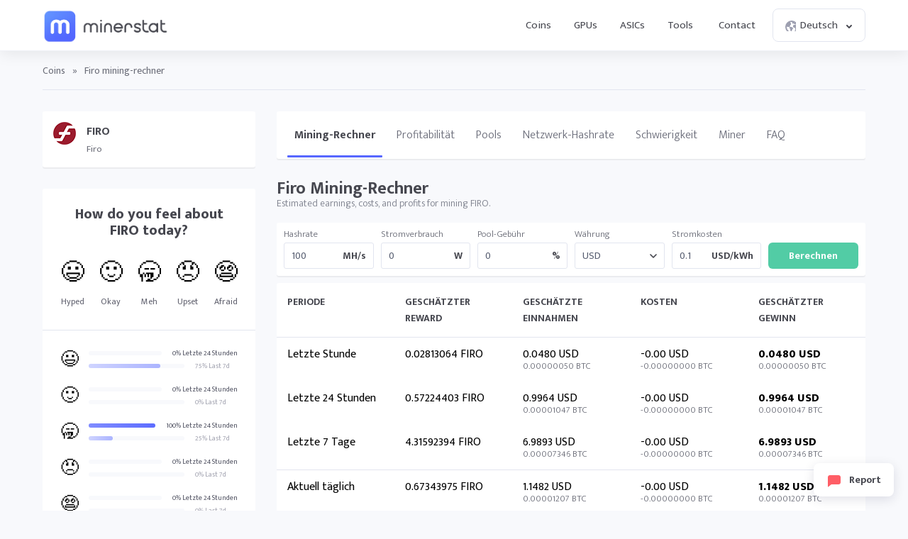

--- FILE ---
content_type: text/html; charset=UTF-8
request_url: https://minerstat.com/coin/FIRO?lang=de
body_size: 11161
content:
<!doctype html>
						<html lang="de">
						<head>
						<title>Firo Mining-Rechner - FiroPoW ⛏️ | minerstat</title>
						<meta name="description" content="Firo (FiroPoW) Mining-Rechner | Preis: 1.7049 USD | Schwierigkeit: 933.4803 | Netzwerk-Hashrate: 20.3547 GH/s | Block Reward: 0.3125 FIRO | Zeigen Sie die Liste mit Firo Mining-Pools, historischen Daten und verfügbarer Mining-Software und -Hardware an.">
						<meta name="keywords" content="Mining, Mining-Rechner, Schwierigkeit, Netzwerk-Hashrate, Block-Reward, Pools, Mining-Software, Mining-Hardware">
						<meta charset="UTF-8">
						<link rel="shortcut icon" type="image/x-icon" href="https://minerstat.com/images/favicon/favicon.ico">
						<link rel="canonical" href="https://minerstat.com/coin/FIRO?lang=de">
						<link rel="dns-prefetch" href="https://static-ssl.minerstat.farm">
						<link rel="dns-prefetch" href="https://www.google-analytics.com">
						<link rel="dns-prefetch" href="https://stats.g.doubleclick.net">
						<link rel="dns-prefetch" href="https://api.minerstat.com">
						<link rel="preconnect" href="https://static-ssl.minerstat.farm">
						<link rel="preconnect" href="https://www.google-analytics.com">
						<link rel="preconnect" href="https://stats.g.doubleclick.net">
						<link rel="preconnect" href="https://api.minerstat.com">
						<meta name="format-detection" content="telephone=no">
						<meta name="coinzilla" content="de24ef3fc766aa07f0c91d2b23cfc855" />
						<meta property="og:type" content="website" />
						<meta property="og:site_name" content="minerstat">
						<meta property="og:title" content="Firo Mining-Rechner - FiroPoW ⛏️ | minerstat" />
						<meta property="og:description" content="Firo (FiroPoW) Mining-Rechner | Preis: 1.7049 USD | Schwierigkeit: 933.4803 | Netzwerk-Hashrate: 20.3547 GH/s | Block Reward: 0.3125 FIRO | Zeigen Sie die Liste mit Firo Mining-Pools, historischen Daten und verfügbarer Mining-Software und -Hardware an." />
						<meta property="og:url" content="https://minerstat.com/coin/FIRO?lang=de" />
						<meta property="og:image" content="https://minerstat.com/images/social/og-coins.png" />
						<meta name="twitter:card" content="summary_large_image" />
						<meta name="twitter:title" content="Firo Mining-Rechner - FiroPoW ⛏️ | minerstat" />
						<meta name="twitter:description" content="Firo (FiroPoW) Mining-Rechner | Preis: 1.7049 USD | Schwierigkeit: 933.4803 | Netzwerk-Hashrate: 20.3547 GH/s | Block Reward: 0.3125 FIRO | Zeigen Sie die Liste mit Firo Mining-Pools, historischen Daten und verfügbarer Mining-Software und -Hardware an." />
						<meta name="twitter:image" content="https://minerstat.com/images/social/tw-coins.png" />
						<meta name="twitter:site" content="@minerstatcom" />
						
						<meta name="viewport" content="width=device-width, initial-scale=1">
						<link rel="apple-touch-icon" sizes="57x57" href="https://minerstat.com/images/favicon/apple-icon-57x57.png">
						<link rel="apple-touch-icon" sizes="60x60" href="https://minerstat.com/images/favicon/apple-icon-60x60.png">
						<link rel="apple-touch-icon" sizes="72x72" href="https://minerstat.com/images/favicon/apple-icon-72x72.png">
						<link rel="apple-touch-icon" sizes="76x76" href="https://minerstat.com/images/favicon/apple-icon-76x76.png">
						<link rel="apple-touch-icon" sizes="114x114" href="https://minerstat.com/images/favicon/apple-icon-114x114.png">
						<link rel="apple-touch-icon" sizes="120x120" href="https://minerstat.com/images/favicon/apple-icon-120x120.png">
						<link rel="apple-touch-icon" sizes="144x144" href="https://minerstat.com/images/favicon/apple-icon-144x144.png">
						<link rel="apple-touch-icon" sizes="152x152" href="https://minerstat.com/images/favicon/apple-icon-152x152.png">
						<link rel="apple-touch-icon" sizes="180x180" href="https://minerstat.com/images/favicon/apple-icon-180x180.png">
						<link rel="icon" type="image/png" sizes="192x192" href="https://minerstat.com/images/favicon/android-icon-192x192.png">
						<link rel="icon" type="image/png" sizes="32x32" href="https://minerstat.com/images/favicon/favicon-32x32.png">
						<link rel="icon" type="image/png" sizes="96x96" href="https://minerstat.com/images/favicon/favicon-96x96.png">
						<link rel="icon" type="image/png" sizes="16x16" href="https://minerstat.com/images/favicon/favicon-16x16.png">
						<link rel="manifest" href="https://minerstat.com/images/favicon/manifest.json">
						<meta name="msapplication-TileColor" content="#546AFF">
						<meta name="msapplication-TileImage" content="https://minerstat.com/images/favicon/ms-icon-144x144.png">
						<meta name="theme-color" content="#ffffff">
						<meta name="google-site-verification" content="ATELIdY184vjk5fGZ2C4x00oZWcBsh757qq9m46h-pI" />
						<meta name="slack-app-id" content="A64Q28ACV"><link rel="preconnect" href="https://fonts.gstatic.com" crossorigin><link rel="preload" as="style" href="https://fonts.googleapis.com/css2?family=Mukta+Mahee:wght@300;400;700;800&subset=latin-ext&display=swap"><link rel="stylesheet" media="print" onload="this.onload=null;this.removeAttribute('media');" href="https://fonts.googleapis.com/css2?family=Mukta+Mahee:wght@300;400;700;800&subset=latin-ext&display=swap"><noscript><link rel="stylesheet" href="https://fonts.googleapis.com/css2?family=Mukta+Mahee:wght@300;400;700;800&subset=latin-ext&display=swap"></noscript><link rel="alternate" href="https://minerstat.com/coin/FIRO?lang=cs" hreflang="cs" /><link rel="alternate" href="https://minerstat.com/coin/FIRO?lang=de" hreflang="de" /><link rel="alternate" href="https://minerstat.com/coin/FIRO?lang=es" hreflang="es" /><link rel="alternate" href="https://minerstat.com/coin/FIRO?lang=fr" hreflang="fr" /><link rel="alternate" href="https://minerstat.com/coin/FIRO?lang=hr" hreflang="hr" /><link rel="alternate" href="https://minerstat.com/coin/FIRO?lang=hu" hreflang="hu" /><link rel="alternate" href="https://minerstat.com/coin/FIRO?lang=it" hreflang="it" /><link rel="alternate" href="https://minerstat.com/coin/FIRO?lang=ja" hreflang="ja" /><link rel="alternate" href="https://minerstat.com/coin/FIRO?lang=ko" hreflang="ko" /><link rel="alternate" href="https://minerstat.com/coin/FIRO?lang=pl" hreflang="pl" /><link rel="alternate" href="https://minerstat.com/coin/FIRO?lang=pt" hreflang="pt" /><link rel="alternate" href="https://minerstat.com/coin/FIRO?lang=ro" hreflang="ro" /><link rel="alternate" href="https://minerstat.com/coin/FIRO?lang=ru" hreflang="ru" /><link rel="alternate" href="https://minerstat.com/coin/FIRO?lang=sl" hreflang="sl" /><link rel="alternate" href="https://minerstat.com/coin/FIRO?lang=tr" hreflang="tr" /><link rel="alternate" href="https://minerstat.com/coin/FIRO?lang=zh" hreflang="zh" /><link rel="alternate" href="https://minerstat.com/coin/FIRO" hreflang="en" /><link href="/css/style_coin_profile.css?v=16062024-2" rel="stylesheet" type="text/css"><script type="application/ld+json">{
    "@context": "http://schema.org",
    "@type": "BreadcrumbList",
    "itemListElement": [
        {
            "@type": "listItem",
            "position": 1,
            "item": {
                "name": "Coins",
                "@id": "https://minerstat.com/coins"
            }
        }
    ]
}</script><!-- Google tag (gtag.js) --><script async src="https://www.googletagmanager.com/gtag/js?id=G-WL6Q310TDY"></script><script>  window.dataLayer = window.dataLayer || [];  function gtag(){dataLayer.push(arguments);}  gtag('js', new Date());  gtag('config', 'G-WL6Q310TDY');</script><script async src="https://cdn.adx.ws/scripts/loader.js"></script><link href="/css/style_v3.css?v=1768736693_7459" rel="stylesheet" type="text/css"></head><body><header class="header-v2"><div class="frame">
				<a href="/" class="logo" title="minerstat">minerstat</a>
				<div id="hamburger"></div>
				<div class="mobile-menu-overlay"></div>
				<nav id="menu">
					<a href="/coins?lang=de" title="Coins" class="nav-link">Coins</a>
					<a href="/hardware/gpus?lang=de" title="GPUs" class="nav-link">GPUs</a>
					<a href="/hardware/asics?lang=de" title="ASICs" class="nav-link">ASICs</a>
					<div class="dropdown_button" id="tools_dropdown">
						<span id="navTools" title="Tools" class="nav-link">
							Tools
							<span style="margin-left: 4px;">
								<svg class="w-4 h-4" fill="none" stroke="currentColor" viewBox="0 0 24 24">
									<path stroke-linecap="round" stroke-linejoin="round" stroke-width="2" d="M19 9l-7 7-7-7"></path>
								</svg>
							</span>
						</span>
						<div id="tools_menu">
							<div class="arrow"></div>
							<a href="/mining-calculator?lang=de" title="Mining calculator" class="element">
								<div class="tool-icon"><svg fill="none" viewBox="0 0 24 24"><path stroke-linecap="round" stroke-linejoin="round" stroke-width="2" d="M9 7h6m0 10v-3m-3 3h.01M9 17h.01M9 14h.01M12 14h.01M15 11h.01M12 11h.01M9 11h.01M7 21h10a2 2 0 002-2V5a2 2 0 00-2-2H7a2 2 0 00-2 2v14a2 2 0 002 2z"/></svg></div>
								<div class="text">
									<b>Mining calculator</b>
									<p>Find the most profitable coins to mine</p>
								</div>
							</a>
							<a href="/mining-roi-calculator?lang=de" title="ROI calculator" class="element">
								<div class="tool-icon"><svg fill="none" viewBox="0 0 24 24"><path stroke-linecap="round" stroke-linejoin="round" stroke-width="2" d="M12 6a4 4 0 110 8 4 4 0 010-8zm0-4v2m0 16v2m-6-6H4m16 0h-2m-1.172-7.172l1.414-1.414M7.758 16.242l-1.414 1.414M16.242 16.242l1.414 1.414M7.758 7.758L6.344 6.344"/></svg></div>
								<div class="text">
									<b>ROI calculator</b>
									<p>Calculate return on investment</p>
								</div>
							</a>
							<a href="/hashrate-converter" title="Hashrate converter" class="element">
								<div class="tool-icon"><svg fill="none" viewBox="0 0 24 24"><path stroke-linecap="round" stroke-linejoin="round" stroke-width="2" d="M4 7h9m0 0l-3-3m3 3l-3 3m10 7h-9m0 0l3 3m-3-3l3-3"/></svg></div>
								<div class="text">
									<b>Hashrate converter</b>
									<p>Convert hashrate units</p>
								</div>
							</a>
							<a href="/wallet-address-validator" title="Wallet address validator" class="element">
								<div class="tool-icon"><svg fill="none" viewBox="0 0 24 24"><path stroke-linecap="round" stroke-linejoin="round" stroke-width="2" d="M12 3l7 4v5.5a7 7 0 11-14 0V7l7-4zm0 4v4m0 0l-2 2m2-2l2 2"/></svg></div>
								<div class="text">
									<b>Wallet address validator</b>
									<p>Validate wallet addresses</p>
								</div>
							</a>
							<a href="/pool-status-checker?lang=de" title="Pool status checker" class="element">
								<div class="tool-icon"><svg fill="none" viewBox="0 0 24 24"><path stroke-linecap="round" stroke-linejoin="round" stroke-width="2" d="M10 3h4a2 2 0 012 2v14a2 2 0 01-2 2h-4a2 2 0 01-2-2V5a2 2 0 012-2zm0 5h4m-4 4h4m-2 4h0"/></svg></div>
								<div class="text">
									<b>Pool status checker</b>
									<p>Check pool status</p>
								</div>
							</a>
							<a href="/dag-size-calculator?lang=de" title="DAG size calculator" class="element">
								<div class="tool-icon"><svg fill="none" viewBox="0 0 24 24"><path stroke-linecap="round" stroke-linejoin="round" stroke-width="2" d="M7 3h6l4 4v12a2 2 0 01-2 2H7a2 2 0 01-2-2V5a2 2 0 012-2zm0 0v4h6"/></svg></div>
								<div class="text">
									<b>DAG size calculator</b>
									<p>Calculate DAG size</p>
								</div>
							</a>
							<a href="/bios" title="BIOS collection" class="element">
								<div class="tool-icon"><svg fill="none" viewBox="0 0 24 24"><path stroke-linecap="round" stroke-linejoin="round" stroke-width="2" d="M13 2L3 14h7v8l9-12h-7z"/></svg></div>
								<div class="text">
									<b>BIOS collection</b>
									<p>Mining BIOS collection</p>
								</div>
							</a>
						</div>
					</div>
					<a href="/contact?lang=de" title="Contact" class="nav-link">Contact</a>
					<div class="dropdown_button" id="lang_dropdown">
						<span class="nav-link">
							<div class="icon world"></div>
							Deutsch
							<div class="icon arrow"></div>
						</span>
						<div id="lang_menu">
							<div class="arrow"></div>
							<div class="lang-grid">
								<a href="/coin/FIRO?lang=de" class="element selected">
					<div class="text">
						<b>DE</b>
						<p>Deutsch</p>
					</div>
				</a><a href="/coin/FIRO" class="element">
					<div class="text">
						<b>EN</b>
						<p>English</p>
					</div>
				</a><a href="/coin/FIRO?lang=es" class="element">
					<div class="text">
						<b>ES</b>
						<p>Español</p>
					</div>
				</a><a href="/coin/FIRO?lang=fr" class="element">
					<div class="text">
						<b>FR</b>
						<p>Francais</p>
					</div>
				</a><a href="/coin/FIRO?lang=hr" class="element">
					<div class="text">
						<b>HR</b>
						<p>Hrvatski</p>
					</div>
				</a><a href="/coin/FIRO?lang=it" class="element">
					<div class="text">
						<b>IT</b>
						<p>Italiano</p>
					</div>
				</a><a href="/coin/FIRO?lang=hu" class="element">
					<div class="text">
						<b>HU</b>
						<p>Magyar</p>
					</div>
				</a><a href="/coin/FIRO?lang=pl" class="element">
					<div class="text">
						<b>PL</b>
						<p>Polski</p>
					</div>
				</a><a href="/coin/FIRO?lang=pt" class="element">
					<div class="text">
						<b>PT</b>
						<p>Português</p>
					</div>
				</a><a href="/coin/FIRO?lang=ro" class="element">
					<div class="text">
						<b>RO</b>
						<p>Română</p>
					</div>
				</a><a href="/coin/FIRO?lang=sl" class="element">
					<div class="text">
						<b>SL</b>
						<p>Slovenščina</p>
					</div>
				</a><a href="/coin/FIRO?lang=tr" class="element">
					<div class="text">
						<b>TR</b>
						<p>Türkçe</p>
					</div>
				</a><a href="/coin/FIRO?lang=cs" class="element">
					<div class="text">
						<b>CS</b>
						<p>Čeština</p>
					</div>
				</a><a href="/coin/FIRO?lang=ru" class="element">
					<div class="text">
						<b>RU</b>
						<p>Русский</p>
					</div>
				</a><a href="/coin/FIRO?lang=ja" class="element">
					<div class="text">
						<b>JA</b>
						<p>日本語</p>
					</div>
				</a><a href="/coin/FIRO?lang=zh" class="element">
					<div class="text">
						<b>ZH</b>
						<p>简体中文</p>
					</div>
				</a><a href="/coin/FIRO?lang=ko" class="element">
					<div class="text">
						<b>KO</b>
						<p>한국어</p>
					</div>
				</a>
							</div>
						</div>
					</div>
				</nav>
			</div></header>
	
	<div class="page coins"><div class="frame">
		<div class="breadcrumbs">
			<a href="/coins?lang=de" title="Coins">Coins</a> <span>»</span> <span class="page_name">Firo mining-rechner</span>
		</div>
		<div class="container">
			<div class="col_1_5">
				<div class="box">
					<div class="row">
												<img class="lazyload" load="lazy" width="32" height="32" onError="this.onerror=null;this.src='https://static-ssl.minerstat.farm/96/no.png';" alt="FIRO - Firo" src="https://static-ssl.minerstat.farm/96/firo.png"/>
						<div class="coin">
							<b>FIRO</b>
							<small>Firo</small>
						</div>
					</div>
									</div>
								<div class="box sentiment_box">
					<div itemscope itemtype="https://schema.org/Product">
						<div class="sentiment_title">How do you feel about <span itemprop="name">FIRO</span> today?</div>
						<div class="sentiment_row">
							<div onclick="voteSentiment('hyped','FIRO',this);" class="sentiment_el"><span class="emoji">😃</span><label>Hyped</label></div>
							<div onclick="voteSentiment('okay','FIRO',this);" class="sentiment_el"><span class="emoji">🙂</span><label>Okay</label></div>
							<div onclick="voteSentiment('meh','FIRO',this);" class="sentiment_el"><span class="emoji">🥱</span><label>Meh</label></div>
							<div onclick="voteSentiment('upset','FIRO',this);" class="sentiment_el"><span class="emoji">😠</span><label>Upset</label></div>
							<div onclick="voteSentiment('afraid','FIRO',this);" class="sentiment_el"><span class="emoji">😨</span><label>Afraid</label></div>
						</div>
						<div class="sentiment_response  ">
							<div class="reseponse_title">Thank you for sharing!</div>
							<div class="reseponse_p">Come again tomorrow.</div>
						</div>
						<div class="divider"></div>
						<div class="sentiment_results">
							<div class="sentiment_el">
								<div class="emoji">😃</div>
								<div class="results">
																		<div class="results_top results_hyped" data-count="" data-all="1"><div class="progress"><div class="progress_bar" style="width:0%;"></div></div><label>0% Letzte 24 Stunden</label></div>
									<div class="results_bottom results_hyped" data-count="3" data-all="4"><div class="progress"><div class="progress_bar" style="width:75%;"></div></div><label>75% Last 7d</label></div>
								</div>
							</div>
							<div class="sentiment_el">
								<div class="emoji">🙂</div>
								<div class="results">
																		<div class="results_top results_okay" data-count="" data-all="1"><div class="progress"><div class="progress_bar" style="width:0%;"></div></div><label>0% Letzte 24 Stunden</label></div>
									<div class="results_bottom results_okay" data-count="" data-all="4"><div class="progress"><div class="progress_bar" style="width:0%;"></div></div><label>0% Last 7d</label></div>
								</div>
							</div>
							<div class="sentiment_el">
								<div class="emoji">🥱</div>
								<div class="results">
																		<div class="results_top results_meh" data-count="1" data-all="1"><div class="progress"><div class="progress_bar" style="width:100%;"></div></div><label>100% Letzte 24 Stunden</label></div>
									<div class="results_bottom results_meh" data-count="1" data-all="4"><div class="progress"><div class="progress_bar" style="width:25%;"></div></div><label>25% Last 7d</label></div>
								</div>
							</div>
							<div class="sentiment_el">
								<div class="emoji">😠</div>
								<div class="results">
																		<div class="results_top results_upset" data-count="" data-all="1"><div class="progress"><div class="progress_bar" style="width:0%;"></div></div><label>0% Letzte 24 Stunden</label></div>
									<div class="results_bottom results_upset" data-count="" data-all="4"><div class="progress"><div class="progress_bar" style="width:0%;"></div></div><label>0% Last 7d</label></div>
								</div>
							</div>
							<div class="sentiment_el">
								<div class="emoji">😨</div>
								<div class="results">
																		<div class="results_top results_afraid" data-count="" data-all="1"><div class="progress"><div class="progress_bar" style="width:0%;"></div></div><label>0% Letzte 24 Stunden</label></div>
									<div class="results_bottom results_afraid" data-count="" data-all="4"><div class="progress"><div class="progress_bar" style="width:0%;"></div></div><label>0% Last 7d</label></div>
								</div>
							</div>
						</div>
						<div class="divider"></div>
						<div class="sentiment_rate" itemprop="aggregateRating" itemscope itemtype="https://schema.org/AggregateRating">
														<span class="rating rating_3" itemprop="ratingValue" id="ratingValue">3</span>
							<div class="rating_text">Based on <span itemprop="ratingCount" id="ratingCount">1</span> rates<small>in the last 24 hours</small></div>
						</div>
						<div class="divider"></div>
						<div class="sentiment_chart">
							<div class="sentiment_chart_title">Last 30 days sentiment</div>
							<div class="sentiment_chart_row">
						<div class="sentiment_entry"><div class="sentiment_rate sentiment_rate_0" style="height:NANpx;top:50px;"><div class="tooltip"><div class="date">19th Dec 2025</div><div class="rate"><b>0</b><small>Based on 0 rates</small></div></div></div></div><div class="sentiment_entry"><div class="sentiment_rate sentiment_rate_0" style="height:NANpx;top:50px;"><div class="tooltip"><div class="date">20th Dec 2025</div><div class="rate"><b>0</b><small>Based on 0 rates</small></div></div></div></div><div class="sentiment_entry"><div class="sentiment_rate sentiment_rate_0" style="height:NANpx;top:50px;"><div class="tooltip"><div class="date">21st Dec 2025</div><div class="rate"><b>0</b><small>Based on 0 rates</small></div></div></div></div><div class="sentiment_entry"><div class="sentiment_rate sentiment_rate_0" style="height:NANpx;top:50px;"><div class="tooltip"><div class="date">22nd Dec 2025</div><div class="rate"><b>0</b><small>Based on 0 rates</small></div></div></div></div><div class="sentiment_entry"><div class="sentiment_rate sentiment_rate_0" style="height:NANpx;top:50px;"><div class="tooltip"><div class="date">23rd Dec 2025</div><div class="rate"><b>0</b><small>Based on 0 rates</small></div></div></div></div><div class="sentiment_entry"><div class="sentiment_rate sentiment_rate_0" style="height:NANpx;top:50px;"><div class="tooltip"><div class="date">24th Dec 2025</div><div class="rate"><b>0</b><small>Based on 0 rates</small></div></div></div></div><div class="sentiment_entry"><div class="sentiment_rate sentiment_rate_0" style="height:NANpx;top:50px;"><div class="tooltip"><div class="date">25th Dec 2025</div><div class="rate"><b>0</b><small>Based on 0 rates</small></div></div></div></div><div class="sentiment_entry"><div class="sentiment_rate sentiment_rate_0" style="height:NANpx;top:50px;"><div class="tooltip"><div class="date">26th Dec 2025</div><div class="rate"><b>0</b><small>Based on 0 rates</small></div></div></div></div><div class="sentiment_entry"><div class="sentiment_rate sentiment_rate_0" style="height:NANpx;top:50px;"><div class="tooltip"><div class="date">27th Dec 2025</div><div class="rate"><b>0</b><small>Based on 0 rates</small></div></div></div></div><div class="sentiment_entry"><div class="sentiment_rate sentiment_rate_0" style="height:NANpx;top:50px;"><div class="tooltip"><div class="date">28th Dec 2025</div><div class="rate"><b>0</b><small>Based on 0 rates</small></div></div></div></div><div class="sentiment_entry"><div class="sentiment_rate sentiment_rate_0" style="height:NANpx;top:50px;"><div class="tooltip"><div class="date">29th Dec 2025</div><div class="rate"><b>0</b><small>Based on 0 rates</small></div></div></div></div><div class="sentiment_entry"><div class="sentiment_rate sentiment_rate_0" style="height:NANpx;top:50px;"><div class="tooltip"><div class="date">30th Dec 2025</div><div class="rate"><b>0</b><small>Based on 0 rates</small></div></div></div></div><div class="sentiment_entry"><div class="sentiment_rate sentiment_rate_0" style="height:NANpx;top:50px;"><div class="tooltip"><div class="date">31st Dec 2025</div><div class="rate"><b>0</b><small>Based on 0 rates</small></div></div></div></div><div class="sentiment_entry"><div class="sentiment_rate sentiment_rate_0" style="height:NANpx;top:50px;"><div class="tooltip"><div class="date">1st Jan 2026</div><div class="rate"><b>0</b><small>Based on 0 rates</small></div></div></div></div><div class="sentiment_entry"><div class="sentiment_rate sentiment_rate_0" style="height:NANpx;top:50px;"><div class="tooltip"><div class="date">2nd Jan 2026</div><div class="rate"><b>0</b><small>Based on 0 rates</small></div></div></div></div><div class="sentiment_entry"><div class="sentiment_rate sentiment_rate_0" style="height:NANpx;top:50px;"><div class="tooltip"><div class="date">3rd Jan 2026</div><div class="rate"><b>0</b><small>Based on 0 rates</small></div></div></div></div><div class="sentiment_entry"><div class="sentiment_rate sentiment_rate_0" style="height:NANpx;top:50px;"><div class="tooltip"><div class="date">4th Jan 2026</div><div class="rate"><b>0</b><small>Based on 0 rates</small></div></div></div></div><div class="sentiment_entry"><div class="sentiment_rate sentiment_rate_0" style="height:NANpx;top:50px;"><div class="tooltip"><div class="date">5th Jan 2026</div><div class="rate"><b>0</b><small>Based on 0 rates</small></div></div></div></div><div class="sentiment_entry"><div class="sentiment_rate sentiment_rate_0" style="height:NANpx;top:50px;"><div class="tooltip"><div class="date">6th Jan 2026</div><div class="rate"><b>0</b><small>Based on 0 rates</small></div></div></div></div><div class="sentiment_entry"><div class="sentiment_rate sentiment_rate_0" style="height:NANpx;top:50px;"><div class="tooltip"><div class="date">7th Jan 2026</div><div class="rate"><b>0</b><small>Based on 0 rates</small></div></div></div></div><div class="sentiment_entry"><div class="sentiment_rate sentiment_rate_0" style="height:NANpx;top:50px;"><div class="tooltip"><div class="date">8th Jan 2026</div><div class="rate"><b>0</b><small>Based on 0 rates</small></div></div></div></div><div class="sentiment_entry"><div class="sentiment_rate sentiment_rate_0" style="height:NANpx;top:50px;"><div class="tooltip"><div class="date">9th Jan 2026</div><div class="rate"><b>0</b><small>Based on 0 rates</small></div></div></div></div><div class="sentiment_entry"><div class="sentiment_rate sentiment_rate_0" style="height:NANpx;top:50px;"><div class="tooltip"><div class="date">10th Jan 2026</div><div class="rate"><b>0</b><small>Based on 0 rates</small></div></div></div></div><div class="sentiment_entry"><div class="sentiment_rate sentiment_rate_0" style="height:30px;top:50px;"><div class="tooltip"><div class="date">11th Jan 2026</div><div class="rate"><b>1</b><small>Based on 1 rates</small></div></div></div></div><div class="sentiment_entry"><div class="sentiment_rate sentiment_rate_0" style="height:NANpx;top:50px;"><div class="tooltip"><div class="date">12th Jan 2026</div><div class="rate"><b>0</b><small>Based on 0 rates</small></div></div></div></div><div class="sentiment_entry"><div class="sentiment_rate sentiment_rate_0" style="height:NANpx;top:50px;"><div class="tooltip"><div class="date">13th Jan 2026</div><div class="rate"><b>0</b><small>Based on 0 rates</small></div></div></div></div><div class="sentiment_entry"><div class="sentiment_rate sentiment_rate_3" style="height:50px;top:0px;"><div class="tooltip"><div class="date">14th Jan 2026</div><div class="rate"><b>5</b><small>Based on 1 rates</small></div></div></div></div><div class="sentiment_entry"><div class="sentiment_rate sentiment_rate_3" style="height:50px;top:0px;"><div class="tooltip"><div class="date">15th Jan 2026</div><div class="rate"><b>5</b><small>Based on 1 rates</small></div></div></div></div><div class="sentiment_entry"><div class="sentiment_rate sentiment_rate_3" style="height:50px;top:0px;"><div class="tooltip"><div class="date">16th Jan 2026</div><div class="rate"><b>5</b><small>Based on 1 rates</small></div></div></div></div><div class="sentiment_entry"><div class="sentiment_rate sentiment_rate_0" style="height:NANpx;top:50px;"><div class="tooltip"><div class="date">17th Jan 2026</div><div class="rate"><b>0</b><small>Based on 0 rates</small></div></div></div></div><div class="sentiment_entry"><div class="sentiment_rate sentiment_rate_2" style="height:10px;top:40px;"><div class="tooltip"><div class="date">18th Jan 2026</div><div class="rate"><b>3</b><small>Based on 1 rates</small></div></div></div></div>							</div>
						</div>
					</div>
				</div>
				<div class="small_links">
					<a href="/help/what-is-sentiment-feedback" target="_blank" title="What is sentiment feedback?" class="api_link">What is sentiment feedback?</a>
				</div>

				<div class="box">
					<table>
						<tr>
							<th class="label">Data</td>
							<th class="value">Value</td>
						</tr>
						<tr>
							<td class="label coin_type algorithm">Algorithmus:</td>
							<td class="value"><a href="/algorithm/firopow?lang=de" title="FiroPoW">FiroPoW</a></td>
						</tr>
											<tr>
														<td class="label coin_type network_hashrate">Netzwerk-Hashrate von FIRO:</td>
														<td class="value">20.3547 GH/s</td>
						</tr>
																<tr>
							<td class="label coin_type difficulty">Schwierigkeit von FIRO:</td>
							<td class="value">933.4803</td>
						</tr>
																<tr>
							<td class="label coin_type block_reward">Block-Reward von FIRO:</td>
							<td class="value">0.3125</td>
						</tr>
										
											<tr>
							<td class="label coin_type volume">24-Std-Volumen von FIRO:</td>
							<td class="value">200,762.96 USD</td>
						</tr>
					
										<tr>
						<td class="label coin_type revenue">Price for 1 FIRO:</td>
						<td class="value">1.7049 USD</td>
					</tr>
					
											<tr>
							<td class="label coin_type founded">Founded:</td>
							<td class="value">2016</td>
						</tr>
					
					</table>

					
					
				</div>

								<div class="small_links">
					<a href="https://api.minerstat.com" rel="noreferrer" target="_blank" title="FIRO API" class="api_link">FIRO API</a> <a href="/widgets" rel="noreferrer" target="_blank" title="Widget für FIRO" class="api_link">Widget für FIRO</a>
				</div>
				
				
				
				

				<!-- <a href="https://minerstat.com/contact" id="banner_blue" title="Join minerstat" class="software_banner banner_blue" target="_blank">
					<div class="square_area">
						<div class="square_1"></div>
						<div class="square_2"></div>
					</div>
					<div class="msos"></div>
					<div class="title">Your Advertisement Can Be Here</div>
					<div class="text">Promote your brand or project in this space</div>
					<div class="button_join">Contact Us</div>
				</a> -->


				
					<h2>Preis für FIRO</h2>

					<div class="box price_exchange">
						<div class="row">
							<div class="input_units">
								<input name="coinAmount" id="coinAmount" type="text" value="1">
								<label for="coinAmount" class="units">FIRO</label>
							</div>
						</div>
						<div class="equals">=</div>
						<div class="row">
							<div class="input_units">
								<input name="coinValue" id="coinValue" type="text" value="1.704933">
								<label for="coinValue" class="units" id="coinValueUnits">USD</label>
							</div>
						</div>
					</div>
				

				
				<h2>Top coins for FiroPoW</h2><div class="box"><a href="/coin/FIRO?lang=de" title="Firo" class="coin_row">
									<img onError="this.onerror=null;this.src='https://static-ssl.minerstat.farm/32/no.png';" alt="FIRO" src="https://static-ssl.minerstat.farm/32/firo.png"/>
									<div class="coin">
										<b>FIRO</b>
										<small>Firo - 20.35 GH/s</small>
									</div>
									<div class="compare">
										<b class="gray">0%</b>
									</div>
								</a></div><small style="margin:-20px 0 30px 0;" class="disclaimer">Disclaimer: Coins are ordered and displayed by network hashrate.</small>
								<h2>Connect with Firo</h2>
				<div class="box links">
									<a href="https://firo.org?ref=minerstat" target="_blank" rel="nofollow noopener" title="FIRO website" class="row"><div class="icon_coins website"></div><b class="text">FIRO website</b></a>
													<a href="https://bitcointalk.org/index.php?topic=1638450" target="_blank" rel="nofollow noopener" title="FIRO Bitcointalk" class="row"><div class="icon_coins bitcointalk"></div><b class="text">FIRO Bitcointalk</b></a>
													<a href="https://twitter.com/firoorg" target="_blank" rel="nofollow noopener" title="FIRO Twitter" class="row"><div class="icon_coins twitter"></div><b class="text">FIRO Twitter</b></a>
													<a href="https://www.facebook.com/firoorg/" target="_blank" rel="nofollow noopener" title="FIRO Facebook" class="row"><div class="icon_coins facebook"></div><b class="text">FIRO Facebook</b></a>
													<a href="https://discord.com/invite/4FjnQ2q" target="_blank" rel="nofollow noopener" title="FIRO Discord" class="row"><div class="icon_coins discord"></div><b class="text">FIRO Discord</b></a>
													<a href="https://t.me/firoproject" target="_blank" rel="nofollow noopener" title="FIRO Telegram" class="row"><div class="icon_coins telegram"></div><b class="text">FIRO Telegram</b></a>
								</div>
				
			</div>
			<div class="col_4_5" id="calcArea">
				<div class="coin_menu" style="position:relative;width:calc(100% + 40px);">
					<div class="coin_frame" style="position:absolute;left:-0px;right:0;">
						<a title="FIRO Mining-Rechner" href="/coin/FIRO?lang=de" class="coin_tab selected">Mining-Rechner</a>
						<a title="FIRO Profitabilität" href="/coin/FIRO/profitability?lang=de" class="coin_tab">Profitabilität</a>
						<a title="FIRO Pools" href="/coin/FIRO/pools?lang=de" class="coin_tab">Pools</a>						<a title="FIRO Netzwerk-Hashrate" href="/coin/FIRO/network-hashrate?lang=de" class="coin_tab">Netzwerk-Hashrate</a>						<a title="FIRO Schwierigkeit" href="/coin/FIRO/difficulty?lang=de" class="coin_tab">Schwierigkeit</a>												<a title="FIRO miners" href="/coin/FIRO/miners?lang=de" class="coin_tab">Miner</a>
																		<a title="FIRO faq" href="/coin/FIRO/faq?lang=de" class="coin_tab">FAQ</a>
												<div class="coin_tab_empty"></div>
					</div>
				</div>
				<div class="title_section">
				<h1>Firo Mining-Rechner</h1><p>Estimated earnings, costs, and profits for mining FIRO.</p>				</div>
				<form method="post">
					<div class="filter">
						<div class="element">
							<small>Hashrate</small>
							<div class="input_units">
								<input name="hashrate" id="hashrate" type="text" value="100"/>
								<label for="hashrate" class="units">MH/s</label>
							</div>
						</div>
						<div class="element">
							<small>Stromverbrauch</small>
							<div class="input_units">
								<input name="powerConsumption" id="powerConsumption" type="text" value="0"/>
								<label for="powerConsumption" class="units">W</label>
							</div>
						</div>
						<div class="element">
							<small>Pool-Gebühr</small>
							<div class="input_units">
								<input name="poolFee" id="poolFee" type="text" value="0"/>
								<label for="poolFee" class="units">%</label>
							</div>
						</div>
						<div class="element">
							<label for="currency" >Währung</label>
							<div class="select">
								<select name="currency" id="currency">
								<option  selected="selected"  value="USD" data-exchange="1.000000">USD</option><option  value="EUR" data-exchange="0.861604">EUR</option><option  value="RUB" data-exchange="77.894092">RUB</option><option  value="CAD" data-exchange="1.391704">CAD</option><option  value="GBP" data-exchange="0.747077">GBP</option><option disabled="disabled">----</option><option  value="AED" data-exchange="3.672503">AED</option><option  value="AUD" data-exchange="1.489425">AUD</option><option  value="BRL" data-exchange="5.369203">BRL</option><option  value="CHF" data-exchange="0.802659">CHF</option><option  value="CLP" data-exchange="886.690286">CLP</option><option  value="CNY" data-exchange="6.968850">CNY</option><option  value="COP" data-exchange="3,690.232624">COP</option><option  value="CZK" data-exchange="20.916148">CZK</option><option  value="DKK" data-exchange="6.441503">DKK</option><option  value="HKD" data-exchange="7.797350">HKD</option><option  value="HUF" data-exchange="332.103790">HUF</option><option  value="IDR" data-exchange="16,909.097916">IDR</option><option  value="ILS" data-exchange="3.145104">ILS</option><option  value="INR" data-exchange="90.870375">INR</option><option  value="JPY" data-exchange="158.195020">JPY</option><option  value="KRW" data-exchange="1,473.570202">KRW</option><option  value="MXN" data-exchange="17.625902">MXN</option><option  value="MYR" data-exchange="4.057503">MYR</option><option  value="NOK" data-exchange="10.095203">NOK</option><option  value="NZD" data-exchange="1.738526">NZD</option><option  value="PHP" data-exchange="59.430367">PHP</option><option  value="PLN" data-exchange="3.638150">PLN</option><option  value="RON" data-exchange="4.388703">RON</option><option  value="SAR" data-exchange="3.749586">SAR</option><option  value="SEK" data-exchange="9.221903">SEK</option><option  value="SGD" data-exchange="1.288604">SGD</option><option  value="THB" data-exchange="31.410365">THB</option><option  value="TRY" data-exchange="43.277499">TRY</option><option  value="TWD" data-exchange="31.623034">TWD</option><option  value="ZAR" data-exchange="16.407159">ZAR</option>							</select>
							</div>
						</div>
						<div class="element">
							<small>Stromkosten</small>
							<div class="input_units">
								<input name="electricityCosts" id="electricityCosts" type="text" value="0.1"/>
								<label for="electricityCosts" class="units" id="units_currency">USD/kWh</label>
							</div>
						</div>
						<div class="element">
							<input type="submit" class="button green" value="Berechnen">
						</div>
					</div>
				</form>
				<div class="box_table" id="profitabilityTable">
					<div class="tr">
						<div class="th">Periode</div>
						<div class="th rmv1">Geschätzter Reward</div>
						<div class="th rmv1">Geschätzte Einnahmen</div>
						<div class="th rmv1">Kosten</div>
						<div class="th rmv1">Geschätzter Gewinn</div>
					</div>
					<div class="loader_frame" style="display:block;">
						<div class="loader"></div>
					</div>
					<div id="coinTable">
						<div class="tr">
							<div class="td">Letzte Stunde</div>
							<div data-responsive="Geschätzter Reward" class="td rmv1" id="last1hReward">-</div>
							<div data-responsive="Geschätzte Einnahmen" class="td rmv1" id="last1hIncome">-<small>-</small></div>
							<div data-responsive="Kosten"  class="td rmv1" id="last1hCosts">-<small>-</small></div>
							<div data-responsive="Geschätzter Gewinn" class="td rmv1 profitData" id="last1hProfit">-<small>-</small></div>
						</div>
						<div class="tr">
							<div class="td">Letzte 24 Stunden</div>
							<div data-responsive="Geschätzter Reward" class="td rmv1" id="last24hReward">-</div>
							<div data-responsive="Geschätzte Einnahmen" class="td rmv1" id="last24hIncome">-<small>-</small></div>
							<div data-responsive="Kosten"  class="td rmv1" id="last24hCosts">-<small>-</small></div>
							<div data-responsive="Geschätzter Gewinn" class="td rmv1 profitData" id="last24hProfit">-<small>-</small></div>
						</div>
						<div class="tr">
							<div class="td">Letzte 7 Tage</div>
							<div data-responsive="Geschätzter Reward" class="td rmv1" id="last7dReward">-</div>
							<div data-responsive="Geschätzte Einnahmen" class="td rmv1" id="last7dIncome">-<small>-</small></div>
							<div data-responsive="Kosten"  class="td rmv1" id="last7dCosts">-<small>-</small></div>
							<div data-responsive="Geschätzter Gewinn" class="td rmv1 profitData" id="last7dProfit">-<small>-</small></div>
						</div>
						<div class="tr border-top">
							<div class="td">Aktuell täglich</div>
							<div data-responsive="Reward" class="td rmv1" id="currentReward">-</div>
							<div data-responsive="Einnahmen" class="td rmv1" id="currentIncome">-<small>-</small></div>
							<div data-responsive="Kosten"  class="td rmv1" id="currentCosts">-<small>-</small></div>
							<div data-responsive="Profit" class="td rmv1 profitData" id="currentProfit">-<small>-</small></div>
						</div>
						<div class="tr">
							<div class="td">Aktuell für 7 Tage</div>
							<div data-responsive="Reward" class="td rmv1" id="currentReward7d">-</div>
							<div data-responsive="Einnahmen" class="td rmv1" id="currentIncome7d">-<small>-</small></div>
							<div data-responsive="Kosten"  class="td rmv1" id="currentCosts7d">-<small>-</small></div>
							<div data-responsive="Profit" class="td rmv1 profitData" id="currentProfit7d">-<small>-</small></div>
						</div>
						<div class="tr">
							<div class="td">Aktuell für 30 Tage</div>
							<div data-responsive="Reward" class="td rmv1" id="currentReward30d">-</div>
							<div data-responsive="Einnahmen" class="td rmv1" id="currentIncome30d">-<small>-</small></div>
							<div data-responsive="Kosten"  class="td rmv1" id="currentCosts30d">-<small>-</small></div>
							<div data-responsive="Profit" class="td rmv1 profitData" id="currentProfit30d">-<small>-</small></div>
						</div>
					</div>
				</div>

				<div style="margin:0 auto 30px auto;text-align:center;min-height:90px;display:flex;justify-content:center;">
						<div class="sevioads" data-zone="2d3daebe-9f8d-4c3f-b4e7-fb640a206779" style="width: 728px; height: 90px;"></div>
			<script>
				window.sevioads = window.sevioads || [];
				var sevioads_preferences = [];
				sevioads_preferences[0] = {};
				sevioads_preferences[0].zone = "2d3daebe-9f8d-4c3f-b4e7-fb640a206779";
				sevioads_preferences[0].adType = "banner";
				sevioads_preferences[0].inventoryId = "997339a6-1786-421b-8d1f-ab89a2ed69a2";
				sevioads_preferences[0].accountId = "4c735420-d2ac-44bf-aa7e-ccef67e6d3fd";
				sevioads.push(sevioads_preferences);
			</script>
				</div>

				<h2 class="chartData">Historische Daten</h2>
				<div class="box_graph chartData"><div class="loader_frame" style="display:block;"><div class="loader"></div></div><div id="mining-chart"></div></div>
				
				<small class="disclaimer with_border">Haftungsausschluss: Ergebnisse im Mining-Rechner sind Schätzungen auf Basis von aktueller Schwierigkeit, Block-Reward und Tauschrate für einen bestimmten Coin. Es können Fehler unterlaufen, weswegen Sie Ihre Investitionsentscheidung nicht aufgrund der Ergebnisse dieses Rechners treffen sollten. Letzte Aktualisierung: <span class="data-date" data-date="1768732594">18 Jan 2026 10:36</span></small>

			</div>

		</div>
	</div>
	</div>
	<div class="report_button"><div class="icon_report"></div>Report</div>
<div class="report_popup">
	<div class="close_report"></div>
	<div class="title">Report data</div>
	<p>Does any data on this page looks incorrect and you would like for us to check it? Explain the issue with as much information as possible.</p>	
	<label>Your message</label>
	<textarea id="reportText"></textarea>
	<div class="button red" onclick="sendReport();">Send report</div>
	<div class="message red red1">There was an error. Try again later.</div>
	<div class="message red red2">Please explain what's wrong.</div>
	<div class="message green">Thank you, message was successfully sent.</div>
</div>
	
<script>
	var quickLoad 			= 0;
	var leftPosition 		= '0';
	var algorithm 			= 'FiroPoW';
	var coin 				= 'FIRO';
	var coinTwo 			= '';
	var coinTag 			= 'FIRO';
	var hashrate 			= 100;
	var difficulty 			= "933.48029409";
	var networkHashrate 	= "20.3547 GH/s";
	var fiatValue 			= "1";
	var fiatUnit 			= "USD";
	var hashrateMultiplier	= 1000000;
	var exchangeRate		= 1.704933;
	var exchangeRate2		= 0.000000;
	var btcExchange			= 0.00001051;
	var timestampUniversal  = 1768736400;
	var urlAddon 			= '?lang=de';
	var lastVote 			= '';
	var sentiment_weight 	= 1;

	var translationsJs 							= {};
	    translationsJs["Difficulty"] 			= 'Schwierigkeit';
	    translationsJs["Network hashrate"] 		= 'Netzwerk-Hashrate';
	    translationsJs["3h"] 					= '3h';
	    translationsJs["12h"] 					= '12h';
	    translationsJs["1d"] 					= '1d';
	    translationsJs["3d"] 					= '3d';
	    translationsJs["All"] 					= 'Alle';
	    translationsJs["Zoom"] 					= 'Zoom';
	    translationsJs["reward & income"] 		= 'Reward und Einnahmen';
	    translationsJs["charts"] 				= 'Diagramme';
	    translationsJs["price"] 				= 'Preis';
	    translationsJs["Reward"] 				= 'Reward';
	    translationsJs["/day"] 					= '/Tag';
	    translationsJs["Income"] 				= 'Einnahmen';
	    translationsJs["Avg. daily reward"] 	= 'Geschätzter tägl. Reward';
		translationsJs['Jan'] 					= 'Jan';
		translationsJs['Feb'] 					= 'Feb';
		translationsJs['Mar'] 					= 'Mär';
		translationsJs['Apr'] 					= 'Apr';
		translationsJs['May'] 					= 'Mai';
		translationsJs['Jun'] 					= 'Jun';
		translationsJs['Jul'] 					= 'Jul';
		translationsJs['Aug'] 					= 'Aug';
		translationsJs['Sep'] 					= 'Sep';
		translationsJs['Oct'] 					= 'Okt';
		translationsJs['Nov'] 					= 'Nov';
		translationsJs['Dec'] 					= 'Dez';

</script>

<footer>
							<div class="frame">

								<div class="col">
									<div class="foo_title">Mining</div>
									<a class="link" href="/coins?lang=de" title="Coins">Coins</a>
									<a class="link" href="/algorithms?lang=de" title="Algorithms">Algorithms</a>
									<a class="link" href="/miners?lang=de" title="Mining clients">Miner clients</a>
									<a class="link" href="/pools" title="Mining pools">Mining pools</a>
									
								</div>

								<div class="col">
									<div class="foo_title">Tools</div>
									<a class="link" href="/mining-calculator?lang=de" title="Mining calculator">Mining calculator</a>
									<a class="link" href="/mining-roi-calculator?lang=de" title="ROI calculator">ROI calculator</a>
									<a class="link" href="/hashrate-converter" title="Hashrate converter">Hashrate converter</a>
									<a class="link" href="/wallet-address-validator" title="Wallet address validator">Wallet address validator</a>
									<a class="link" href="/pool-status-checker" title="Pool status checker">Pool status checker</a>
									<a class="link" href="/dag-size-calculator?lang=de" title="DAG size calculator">DAG size calculator</a>
									<a class="link" href="/bios" title="BIOS collection">BIOS collection</a>
									
								</div>

								<div class="col">
									<div class="foo_title">Hardware</div>
									<a class="link" href="/hardware/asics?lang=de" title="ASIC miners">ASIC miners</a>
									<a class="link" href="/hardware/gpus?lang=de" title="GPU cards">GPU cards</a>
									<a class="link" href="/compare?lang=de" title="Mining hardware comparison">Hardware comparison</a>
									
	
									<div class="foo_title">Developers</div>
									<a class="link" href="/widgets" title="Widgets">Widgets</a>
									
									<a class="link" rel="noreferrer" href="https://api.minerstat.com/" title="Minerstat API" target="_blank">API</a>
								</div>

								<div class="col col-brand">
									<div class="foo_title">Minerstat</div>
										<div class="links_group">
											<a class="link" href="/contact" title="Contact">Contact</a>
											<a class="link" rel="noreferrer" href="https://medium.com/@minerstat" title="Blog" target="_blank">Blog</a>

											<a class="link" href="/partners" title="Partners">Partners</a>
											<a class="link" href="/branding" title="Resources">Brand</a>

											<a class="link" href="/terms?lang=de" title="Terms">Terms</a>
											<a class="link" href="/privacy?lang=de" title="Privacy">Privacy</a>
										</div>
									</div>
								</div>
							<div class="footer_info">
								<div class="frame">
									<div class="info">
										<div class="logo">minerstat</div>
										<div class="text">
											© 2017-2026 Minerstat. All Rights Reserved.	
										</div>
									</div>
									<div class="socials">
										<a rel="noreferrer" target="_blank" href="https://x.com/minerstatcom" title="minerstat on X" class="icon x">X</a>
										<a rel="noreferrer" target="_blank" href="https://www.facebook.com/minerstat" title="minerstat on Facebook" class="icon facebook">Facebook</a>
										<a rel="noreferrer" target="_blank" href="https://t.me/minerstat" title="minerstat on Telegram" class="icon telegram">Telegram</a>
										<a rel="noreferrer" target="_blank" href="https://www.youtube.com/minerstat" title="minerstat on YouTube" class="icon youtube">YouTube</a>
										<a rel="noreferrer" target="_blank" href="https://minerstat.com/discord" title="minerstat on Discord" class="icon discord">Discord</a>
									</div>
								</div><div class="cookie_message_height"></div>
								<div class="cookie_message"><div class="frame">
									<div class="cookie_icon"></div>
									<div class="cookie_text">
										Minerstat uses cookies to improve your experience of our site. <a href="/privacy#cookies" title="Privacy Policy - Cookies">Learn more about cookies</a>.
									</div>
									<a class="button orange" onclick="closeCookie();">Close</a>
								</div></div></div>
						</footer><script>
						[
							"/js/jquery.js?v=5", "/js/templates/global.js?v=265" ,"/js/lazysizes.min.js","/js/perfect-scrollbar.js","/js/templates/coin.js?v=12012023"
						].forEach(function(src) {
						  var script = document.createElement("script");
						  script.src = src;
						  script.async = false;
						  document.head.appendChild(script);
						});
						</script>

						<style>
							.popup_background_join{display:none;position:fixed;background:rgba(0,0,0,0.1);top:0;left:0;right:0;bottom:0;z-index:9998;}
							.popup_join{display:none;position:fixed;width:400px;background:#fff;z-index:9999;left:50%;top:50%;transform:translate(-50%, -50%);padding:40px 40px 10px 40px;text-align:center;border-radius:10px;box-shadow:0px 30px 80px rgba(0,0,0,0.3);margin:0;}
							.popup_join h2{color:#282931;font-weight:800;font-size:26px;}
							.popup_join p{color:#666;margin:0 0 20px 0;font-size:15px;}
							.popup_join ul{text-align:left;;margin:0;padding:0;list-style:none;}
							.popup_join ul li{padding:0;color:#666;margin:0 0 10px 0;display:flex;justify-content:flex-start;}
							.popup_join ul li .emoji{flex:none;margin:0 10px 0 0;}
							.popup_join ul li .li_label{text-align:left;font-size:15px;}
							.popup_join .button_main{background:linear-gradient(to bottom,#52cca5 0%,#52cca5 100%);margin:0 auto 10px auto;font-weight:700;padding:12px 16px;font-size:15px;color:#fff;border:0;line-height:1;display:table;border-radius:3px;}
							.popup_join .button_sub{background:#fff;border:0;margin:0 auto 0 auto;font-weight:700;padding:10px 14px;font-size:15px;color:#46474f;line-height:1;display:table;border-radius:3px;}

							@media (max-width: 500px) {
								.popup_join{width:calc(100% - 60px);}
							}

							@media (max-height: 700px) {
								.popup_join{top:20px;transform:translate(-50%,0);position:absolute;}
							}
						</style><script>
// ============================================
// MOBILE MENU HANDLING - Clean Implementation
// ============================================
// Wait for jQuery to be available
(function() {
	function initMobileMenu() {
		if (typeof jQuery === "undefined" || typeof $ === "undefined") {
			setTimeout(initMobileMenu, 50);
			return;
		}
		
		// Wait a bit more to ensure global.js has loaded and executed
		setTimeout(function() {
			$(document).ready(function() {
				var $hamburger = $("#hamburger");
				var $menu = $("#menu");
				var $overlay = $(".mobile-menu-overlay");
				var $body = $('body');
				
				// Check if we're on mobile
				function isMobile() {
					return window.innerWidth <= 768;
				}
				
				// Function to open mobile menu
				function openMobileMenu() {
					if (!isMobile()) return;
					$menu.addClass('display');
					$overlay.addClass('display');
					$body.css('overflow', 'hidden');
				}
				
				// Function to close mobile menu
				function closeMobileMenu() {
					$menu.removeClass('display');
					$overlay.removeClass('display');
					$body.css('overflow', '');
					// Close all dropdowns and submenus
					$('.header-v2 nav .dropdown_button').removeClass('active');
					$('.header-v2 nav .dropdown_button #tools_menu, .header-v2 nav .dropdown_button #lang_menu').removeClass('display');
				}
				
				// Hamburger click handler
				// Remove any existing handlers first (from global.js or elsewhere)
				// Do this after a short delay to ensure global.js handlers are registered first
				setTimeout(function() {
					$hamburger.off('click');
					$hamburger.on('click', function(e) {
						e.preventDefault();
						e.stopPropagation();
						
						if ($menu.hasClass('display')) {
							closeMobileMenu();
						} else {
							openMobileMenu();
						}
					});
				}, 100);
				
				// Close menu when clicking overlay
				$overlay.on('click', function(e) {
					e.preventDefault();
					closeMobileMenu();
				});
				
				// Close menu when clicking outside (on document body, but not on menu or hamburger)
				$(document).on('click', function(e) {
					if (!isMobile()) return;
					
					var $target = $(e.target);
					// Don't close if clicking on menu, hamburger, or overlay
					if ($target.closest('.header-v2 nav').length || 
						$target.closest('#hamburger').length || 
						$target.closest('.mobile-menu-overlay').length) {
						return;
					}
					
					// Close menu if it's open
					if ($menu.hasClass('display')) {
						closeMobileMenu();
					}
				});
				
				// Handle dropdown buttons in mobile menu - accordion toggle (improved)
				// Only handle clicks on the dropdown button's nav-link, not on submenu items
				$(document).on('click', '.header-v2 nav .dropdown_button .nav-link', function(e) {
					if (!isMobile()) return;
					
					// Don't handle clicks on submenu items or links inside submenus
					if ($(e.target).closest('#tools_menu, #lang_menu').length || 
						$(e.target).closest('.element').length) {
						return;
					}
					
					// Prevent default navigation and stop propagation
					e.preventDefault();
					e.stopPropagation();
					
					var $dropdown = $(this).closest('.dropdown_button');
					var $submenu = $dropdown.find('#tools_menu, #lang_menu');
					
					if ($submenu.length === 0) return;
					
					// Toggle current submenu (accordion behavior)
					if ($submenu.hasClass('display')) {
						// Close this submenu
						$submenu.removeClass('display');
						$dropdown.removeClass('active');
					} else {
						// Close other dropdowns first (accordion behavior - only one open at a time)
						$('.header-v2 nav .dropdown_button').not($dropdown).removeClass('active');
						$('.header-v2 nav .dropdown_button').not($dropdown).find('#tools_menu, #lang_menu').removeClass('display');
						
						// Open this submenu
						$submenu.addClass('display');
						$dropdown.addClass('active');
					}
				});
				
				// Also handle clicks directly on dropdown_button container (for language selector)
				$(document).on('click', '.header-v2 nav .dropdown_button', function(e) {
					if (!isMobile()) return;
					
					// If clicking on nav-link, let the nav-link handler deal with it
					if ($(e.target).closest('.nav-link').length) {
						return;
					}
					
					// Don't handle clicks on submenu items
					if ($(e.target).closest('#tools_menu, #lang_menu').length || 
						$(e.target).closest('.element').length) {
						return;
					}
					
					e.preventDefault();
					e.stopPropagation();
					
					var $dropdown = $(this);
					var $submenu = $dropdown.find('#tools_menu, #lang_menu');
					
					if ($submenu.length === 0) return;
					
					// Toggle current submenu
					if ($submenu.hasClass('display')) {
						$submenu.removeClass('display');
						$dropdown.removeClass('active');
					} else {
						$('.header-v2 nav .dropdown_button').not($dropdown).removeClass('active');
						$('.header-v2 nav .dropdown_button').not($dropdown).find('#tools_menu, #lang_menu').removeClass('display');
						$submenu.addClass('display');
						$dropdown.addClass('active');
					}
				});
				
				// Close menu on window resize if switching to desktop
				$(window).on('resize', function() {
					if (!isMobile()) {
						closeMobileMenu();
					}
				});
				
				// Close menu when clicking on regular nav links (not dropdowns)
				// Exclude dropdown buttons and their nav-links
				$(document).on('click', '.header-v2 nav .nav-link', function(e) {
					if (!isMobile()) return;
					
					// Don't close if clicking on a dropdown button's nav-link
					if ($(this).closest('.dropdown_button').length) {
						return;
					}
					
					// Small delay to allow navigation
					setTimeout(function() {
						closeMobileMenu();
					}, 100);
				});
				
				// Handle dropdown buttons in mobile menu - accordion toggle (improved)
				// Only handle clicks on the dropdown button's nav-link, not on submenu items
				$(document).on('click', '.header-v2 nav .dropdown_button .nav-link', function(e) {
					if (!isMobile()) return;
					
					// Don't handle clicks on submenu items or links inside submenus
					if ($(e.target).closest('#tools_menu, #lang_menu').length || 
						$(e.target).closest('.element').length) {
						return;
					}
					
					// Prevent default navigation and stop propagation
					e.preventDefault();
					e.stopPropagation();
					
					var $dropdown = $(this).closest('.dropdown_button');
					var $submenu = $dropdown.find('#tools_menu, #lang_menu');
					
					if ($submenu.length === 0) return;
					
					// Toggle current submenu (accordion behavior)
					if ($submenu.hasClass('display')) {
						// Close this submenu
						$submenu.removeClass('display');
						$dropdown.removeClass('active');
					} else {
						// Close other dropdowns first (accordion behavior - only one open at a time)
						$('.header-v2 nav .dropdown_button').not($dropdown).removeClass('active');
						$('.header-v2 nav .dropdown_button').not($dropdown).find('#tools_menu, #lang_menu').removeClass('display');
						
						// Open this submenu
						$submenu.addClass('display');
						$dropdown.addClass('active');
					}
				});
				
				// Also handle clicks directly on dropdown_button container (for language selector)
				$(document).on('click', '.header-v2 nav .dropdown_button', function(e) {
					if (!isMobile()) return;
					
					// If clicking on nav-link, let the nav-link handler deal with it
					if ($(e.target).closest('.nav-link').length) {
						return;
					}
					
					// Don't handle clicks on submenu items
					if ($(e.target).closest('#tools_menu, #lang_menu').length || 
						$(e.target).closest('.element').length) {
						return;
					}
					
					e.preventDefault();
					e.stopPropagation();
					
					var $dropdown = $(this);
					var $submenu = $dropdown.find('#tools_menu, #lang_menu');
					
					if ($submenu.length === 0) return;
					
					// Toggle current submenu
					if ($submenu.hasClass('display')) {
						$submenu.removeClass('display');
						$dropdown.removeClass('active');
					} else {
						$('.header-v2 nav .dropdown_button').not($dropdown).removeClass('active');
						$('.header-v2 nav .dropdown_button').not($dropdown).find('#tools_menu, #lang_menu').removeClass('display');
						$submenu.addClass('display');
						$dropdown.addClass('active');
					}
				});
				
				// Close menu on window resize if switching to desktop
				$(window).on('resize', function() {
					if (!isMobile()) {
						closeMobileMenu();
					}
				});
				
				// Close menu when clicking on regular nav links (not dropdowns)
				// Exclude dropdown buttons and their nav-links
				$(document).on('click', '.header-v2 nav .nav-link', function(e) {
					if (!isMobile()) return;
					
					// Don't close if clicking on a dropdown button's nav-link
					if ($(this).closest('.dropdown_button').length) {
						return;
					}
					
					// Small delay to allow navigation
					setTimeout(function() {
						closeMobileMenu();
					}, 100);
				});
			});
		}, 200);
	}
	initMobileMenu();
})();
</script><script defer src="https://static.cloudflareinsights.com/beacon.min.js/vcd15cbe7772f49c399c6a5babf22c1241717689176015" integrity="sha512-ZpsOmlRQV6y907TI0dKBHq9Md29nnaEIPlkf84rnaERnq6zvWvPUqr2ft8M1aS28oN72PdrCzSjY4U6VaAw1EQ==" data-cf-beacon='{"version":"2024.11.0","token":"c7bfc29d59c04cc08ebe8270bbbaea37","r":1,"server_timing":{"name":{"cfCacheStatus":true,"cfEdge":true,"cfExtPri":true,"cfL4":true,"cfOrigin":true,"cfSpeedBrain":true},"location_startswith":null}}' crossorigin="anonymous"></script>
</body></html>


--- FILE ---
content_type: text/css
request_url: https://minerstat.com/css/style_coin_profile.css?v=16062024-2
body_size: 10679
content:
/* COINS */

.content{padding:100px 0;}

.page{padding:50px 0;text-align:left;}
.page h1{color:#46474f;font-weight:200;font-size:34px;margin:0 auto 50px 0;text-align:left;}
.page h2{color:#46474f;font-weight:700;font-size:20px;margin:30px auto 10px 0;text-align:left;line-height:1.15;}
.page h3{color:#46474f;font-weight:700;font-size:14px;text-transform:uppercase;margin:20px auto 10px 0;text-align:left;}
.page p{font-size:16px;color:#41424c;font-weight:300;margin:0 0 20px 0;line-height:1.3;text-align:left;}
.page p b{font-weight:700;}
.page ul{font-size:16px;color:#41424c;font-weight:300;line-height:1.3;margin:0 0 20px 40px;}
.page ul li{padding-bottom:10px;}
.page ul li:last-child{padding-bottom:0;}
.page ol{font-size:16px;color:#41424c;font-weight:300;line-height:1.3;margin:0 0 20px 40px;}
.page ol li{padding-bottom:10px;}
.page ol li:last-child{padding-bottom:0;}
.page img{max-width:100%;height:auto;}
.page small.disclaimer{display:block;font-size:14px;color:#6C6E79;margin:10px 0 30px 0;padding:20px 0 0 0;text-align:center;border-top:1px solid #e2e5ef;text-align:left;}
.page small.disclaimer a:link, .page small.disclaimer a:visited, .page small.disclaimer a:active{opacity:1;color:#6C6E79;text-decoration:underline;}
.page small.disclaimer a:hover, .page small.disclaimer a:visited:hover{opacity:0.6;}

a.button_learn:link,a.button_learn:visited, a.button_learn:active{text-decoration:none;display:flex;justify-content:flex-start;align-items:center;padding:10px 15px;margin:0 0 30px 0;color:#fff;}
.button_learn .icon{width:30px;height:30px;margin:0 15px 0 0;flex:none;background:url("/images/sprite_buttons.svg") no-repeat;background-size:300px 30px;flex:none;}
.button_learn .icon.learn{background-position:0 0;}
.button_learn .icon.web{background-position:-30px 0;}
.button_learn .icon.btct{background-position:-60px 0;}

.bullet_info, a.bullet_info:link,a.bullet_info:visited, a.bullet_info:active{flex:none;text-decoration:none;display:inline-flex;justify-content:center;align-items:center;border-radius:15px;width:15px;height:15px;margin:0 0 0 5px;color:#fff;background:#9094b1;font-size:10px;font-weight:800;}

.page.coins{background:#f8f9fc;margin-top:1px;padding-top:2px;}
.page.coins .frame{position:relative;}
.page.coins .breadcrumbs{width:100%;padding:15px 200px 15px 0;margin:0 0 30px 0;color:#6C6E79;border-bottom:1px solid #e2e5ef;font-size:14px;font-weight:400;display:flex;flex-direction:row;justify-content:flex-start;flex-wrap:wrap;}
.page.coins .breadcrumbs a:link,.page.coins .breadcrumbs a:visited,.page.coins .breadcrumbs a:active{color:#6C6E79;font-size:14px;font-weight:400;text-decoration:none;vertical-align:baseline;}
.page.coins .breadcrumbs a:hover,.page.coins .breadcrumbs a:visited:hover{opacity:0.6;}
.page.coins .breadcrumbs span{margin:0 10px;color:#6C6E79;font-size:14px;font-weight:400;}
.page.coins .breadcrumbs span.page_name{margin:0;}

.page.coins .container{display:flex;margin:0;}
.page.coins .container .col_1_5{width:300px; margin:0 30px 0 0;}
.page.coins .container .col_4_5{width:calc(100% - 330px);margin:0;}

.page.coins h1{font-size:24px;font-weight:700;color:#46474f;margin:0 0 12px 0;line-height:1;}
.page.coins h2{font-size:18px;font-weight:700;color:#46474f;margin:0 0 12px 0;line-height:1;text-align:left;}

.page.coins .coin_menu{background:#fff;border-radius:3px;box-shadow:0px 2px 0 rgba(0,0,0,0.05);width:100%;margin:0 0 30px 0;width:100% !important;}
.page.coins .coin_menu .coin_frame{display:flex;justify-content:flex-start;align-items:center;padding:0 15px;flex-wrap:none;}
.page.coins .coin_menu:hover{box-shadow:0px 5px 35px rgba(0,0,0,0.1)}
.page.coins .coin_menu a.coin_tab:link,.page.coins .coin_menu a.coin_tab:visited,.page.coins .coin_menu a.coin_tab:active{white-space:nowrap;padding:20px 10px 20px 10px;font-size:16px;font-weight:300;position:relative;text-decoration:none;color:#6b6d7a;margin-right:10px;}
.page.coins .coin_menu a.coin_tab:hover, .page.coins .coin_menu a.coin_tab:visited:hover{}
.page.coins .coin_menu a.coin_tab:hover:after, .page.coins .coin_menu a.coin_tab:visited:hover:after{content:"";position:absolute;left:0;bottom:2px;right:0;height:3px;border-radius:2px 2px 0 0;background:#e2e5ef;}
.page.coins .coin_menu .coin_tab.selected:after{content:"";position:absolute;left:0;bottom:2px;right:0;height:3px;border-radius:3px;background:#5767ff;}
.page.coins .coin_menu a.coin_tab.selected:link,.page.coins .coin_menu a.coin_tab.selected:visited,.page.coins .coin_menu a.coin_tab.selected:active{font-weight:600;color:#46474f;}
.page.coins .coin_menu a.coin_tab.selected:hover, .page.coins .coin_menu a.coin_tab.selected:visited:hover{}
.page.coins .coin_menu a.coin_tab.selected:hover:after, .page.coins .coin_menu a.coin_tab.selected:visited:hover:after{background:#5767ff;}

.page.coins .box{background:#fff;border-radius:3px;box-shadow:0px 2px 0 rgba(0,0,0,0.05);display:block;width:100%;margin:0 0 30px 0;padding:15px;}
.page.coins .box .pool_desc{margin-bottom:15px;color:#6C6E79;display:block;line-height:1.2;font-size:14px;}
.page.coins .box .row{display:flex;justify-content:flex-start;text-align:left;}
.page.coins .box .row.mb20{margin-bottom:15px;}
.page.coins .box .row img{margin:0 15px 0 0;width:32px;height:32px;}
.page.coins .box .row .coin{flex:none;width:calc(100% - 60px);}
.page.coins .box .row .coin b{color:#46474f;font-weight:700;font-size:16px;display:block;}
.page.coins .box .row .coin small{color:#6C6E79;display:block;}
.page.coins .box .divider{margin:15px 0;}
.page.coins .box .row .icon_coins{width:20px;height:20px;margin:0 5px 0 0;flex:none;background:url("/images/sprite_coins_v2.svg?v=12") no-repeat;background-size:60px 200px;}
.page.coins .box .row .icon_coins.algorithms{background-position:0 0;}
.page.coins .box .row .icon_coins.reward{background-position:0 -20px;}
.page.coins .box .row .icon_coins.revenue{background-position:0 -40px;}
.page.coins .box .row .icon_coins.difficulty{background-position:0 -60px;}
.page.coins .box .row .icon_coins.block_reward{background-position:0 -140px;}
.page.coins .box .row .icon_coins.network_hashrate{background-position:0 -160px;}
.page.coins .box .row .icon_coins.volume{background-position:0 -180px;}
.page.coins .box .row .icon_coins.block_dag{background-position:-20px 0;}
.page.coins .box .row .icon_coins.block_epoch{background-position:-20px -20px;}
.page.coins .box .row .icon_coins.founded{background-position:-20px -140px;}
.page.coins .box .row .icon_coins.website{background-position:-40px -60px;}
.page.coins .box .row .icon_coins.facebook{background-position:-40px -80px;}
.page.coins .box .row .icon_coins.twitter{background-position:-40px -100px;}
.page.coins .box .row .icon_coins.bitcointalk{background-position:-40px -120px;}
.page.coins .box .row .icon_coins.telegram{background-position:-40px -140px;}
.page.coins .box .row .icon_coins.discord{background-position:-40px -160px;}
.page.coins .box .row .text{margin-bottom:15px;width:calc(100% - 40px);}

.page.coins .box table{margin-bottom:10px;width:100%;}
.page.coins .box table tr{}
.page.coins .box table tr th{font-size:13px;font-weight:700;color:#46474f;text-transform:uppercase;padding:5px 0;}
.page.coins .box table tr td{font-size:13px;font-weight:300;color:#6C6E79;padding:5px 0;}
.page.coins .box table tr td.label{color:#46474f;font-weight:700;}
.page.coins .box table tr th.value{padding-left:10px;}
.page.coins .box table tr td.value{padding-left:10px;}
.page.coins .box table tr td a:link,.page.coins .box table tr td a:visited, .page.coins .box table tr td a:active {color:#6C6E79;text-decoration:underline;}
.page.coins .box table tr td a:hover,.page.coins .box table tr td a:visited:hover{opacity:0.6;}

.page.coins .box .row:last-child .text{margin-bottom:0;}
.page.coins .box .row .text b{color:#46474f;font-weight:700;font-size:16px;display:block;margin:2px 0 2px 0;}
.page.coins .box .row .text a:link, .page.coins .box .row .text a:visited, .page.coins .box .row .text a:active{color:#46474f;font-weight:700;font-size:16px;display:block;margin:2px 0 2px 0;text-decoration:none;}
.page.coins .box .row .text a:hover, .page.coins .box .row .text a:visited:hover{color:#52cca5;}
.page.coins .box .row .text small{color:#6C6E79;display:block;line-height:1.3;}
.page.coins .box .divider{border-top:1px solid #e2e5ef;margin:0 -15px 20px -15px;width:calc(100% + 30px);height:0;}

.page.coins .box .gas_banner{display:flex;justify-content:flex-start;align-items:center;background:#627eea;background:linear-gradient(90deg, #627eea 0%, #5a53e6 100%);border-radius:5px;padding:15px;}
.page.coins .box .gas_banner .icons_coins.gas{flex:none;width:30px;height:30px;margin:0 20px 0 0;flex:none;background:url("/images/sprite_coins_v2.svg?v=14") no-repeat;background-size:90px 300px;background-position:-60px -270px;}
.page.coins .box .gas_banner .gas_el{flex:1;}
.page.coins .box .gas_banner .gas_el b{display:block;width:100%;font-size:20px;font-weight:600;color:#fff;}
.page.coins .box .gas_banner .gas_el b sub{font-size:14px;margin-left:2px;}
.page.coins .box .gas_banner .gas_el small{display:block;width:100%;font-size:12px;font-weight:300;color:rgba(255,255,255,0.6);}
.page.coins .box .gas_banner[data-tooltip]:before{left:0;margin-left:0;transform:none;bottom:110%;z-index:3;}
.page.coins .box .gas_banner[data-tooltip]:after{left:5px;margin-left:0;transform:none;bottom:110%;z-index:3;}

.page.coins .box.gas_calculator{}
.page.coins .box.gas_calculator .row{display:flex;justify-content:flex-start;align-items:center;margin:0 0 10px 0;}
.page.coins .box.gas_calculator .row label{flex:none;width:80px;margin:0 5px 0 0;}
.page.coins .box.gas_calculator .row .input_units{flex:1;width:auto;position:relative;border:1px solid #e2e5ef;display:flex;border-radius:3px;justify-content:space-between;align-items:center;padding:0 10px;}
.page.coins .box.gas_calculator .row .input_units input{width:100%;padding:6px 40px 6px 0;border:0;color:#575e71;font-family:'Mukta Mahee','Source Sans Pro',sans-serif;font-weight:500;font-size:14px;background:transparent;}
.page.coins .box.gas_calculator .row .input_units .units{width:auto;position:absolute;top:50%;transform:translateY(-50%);right:10px;font-size:14px;font-weight:700;color:#46474f;}
.page.coins .box.gas_calculator .results{margin:-5px 0 0 90px;}
.page.coins .box.gas_calculator .results b{display:block;font-weight:800;}
.page.coins .box.gas_calculator .results small{display:block;color:#6C6E79;margin-top:2px;}

.page.coins .box.price_exchange{margin-bottom:30px;display:flex;align-items:center;}
.page.coins .box.price_exchange .equals{margin:0 5px;flex:none;}
.page.coins .box.price_exchange .row{display:flex;align-items:center;}
.page.coins .box.price_exchange .row:first-child{flex:3;}
.page.coins .box.price_exchange .row:last-child{flex:4;}
.page.coins .box.price_exchange .row .input_units{width:100%;position:relative;border:1px solid #e2e5ef;display:flex;border-radius:3px;justify-content:space-between;align-items:center;padding:0 10px;margin:0;}
.page.coins .box.price_exchange .row .input_units input{width:100%;padding:6px 32px 6px 0;border:0;color:#575e71;font-family:'Mukta Mahee','Source Sans Pro',sans-serif;font-weight:500;font-size:14px;background:transparent;}
.page.coins .box.price_exchange .row .input_units .units{position:absolute;top:50%;transform:translateY(-50%);right:10px;font-size:14px;font-weight:700;color:#46474f;}

.page.coins .box.sentiment_box{}
.page.coins .box.sentiment_box .sentiment_title{font-size:20px;font-weight:800;color:#46474f;text-align:center;padding:10px 20px 10px 20px;line-height:1.15;}
.page.coins .box.sentiment_box .sentiment_row{display:flex;justify-content:center;align-items:center;}
.page.coins .box.sentiment_box .sentiment_row .sentiment_el{flex:1;max-width:80px;text-align:center;padding:10px;border-radius:10px;cursor:pointer;transition:linear 200ms;}
.page.coins .box.sentiment_box .sentiment_row .sentiment_el:hover{box-shadow:0px 5px 30px rgba(0,0,40,0.2);transform:translateY(-5px);}
.page.coins .box.sentiment_box .sentiment_row .sentiment_el.selected{background:#fffcd9;box-shadow:0;transform:0;border-radius:10px 10px 0 0;}
.page.coins .box.sentiment_box .sentiment_row .sentiment_el.selected:hover{background:#fffcd9;box-shadow:none;transform:none;border-radius:10px 10px 0 0;}
.page.coins .box.sentiment_box .sentiment_row .sentiment_el span.emoji{display:block;font-size:34px;text-align:center;}
.page.coins .box.sentiment_box .sentiment_row .sentiment_el label{display:block;font-size:12px;font-weight:400;color:#61626f;margin-top:2px;text-align:center;}
.page.coins .box.sentiment_box .sentiment_response{display:none;background:#fffcd9;padding:15px;border-radius:10px;}
.page.coins .box.sentiment_box .sentiment_response.show{display:block;}
.page.coins .box.sentiment_box .sentiment_response.nbrtl{border-top-left-radius:0;}
.page.coins .box.sentiment_box .sentiment_response.nbrtr{border-top-right-radius:0;}
.page.coins .box.sentiment_box .sentiment_response .reseponse_title{font-size:16px;font-weight:800;color:#46474f;text-align:center;display:block;margin-top:5px;}
.page.coins .box.sentiment_box .sentiment_response .reseponse_p{font-size:12px;font-weight:300;color:#8a8574;text-align:center;display:block;margin-top:2px;}
.page.coins .box.sentiment_box .divider{margin:20px -15px;}
.page.coins .box.sentiment_box .sentiment_results{padding:0 10px;}
.page.coins .box.sentiment_box .sentiment_results .sentiment_el{display:flex;justify-content:flex-start;align-items:center;margin:5px 0 10px 0;}
.page.coins .box.sentiment_box .sentiment_results .sentiment_el .emoji{flex:none;display:block;font-size:26px;text-align:left;width:30px;margin:0 10px -2px 0;}
.page.coins .box.sentiment_box .sentiment_results .sentiment_el .results{flex:auto;}
.page.coins .box.sentiment_box .sentiment_results .sentiment_el .results .results_top{display:flex;justify-content:flex-start;align-items:center;margin:2px 0;}
.page.coins .box.sentiment_box .sentiment_results .sentiment_el .results .results_top .progress{width:100%;flex:auto;background:#f8f9fc;height:6px;border-radius:6px;position:relative;}
.page.coins .box.sentiment_box .sentiment_results .sentiment_el .results .results_top .progress .progress_bar{background:#5767ff;background:linear-gradient(90deg,rgba(128,140,255,1) 0%,rgba(93,108,255,1) 100%);height:6px;border-radius:6px;position:absolute;top:0;left:0;transition:linear 200ms;}
.page.coins .box.sentiment_box .sentiment_results .sentiment_el .results .results_top label{flex:none;min-width:60px;white-space:nowrap;font-size:10px;font-weight:500;color:#555766;margin-left:15px;}
.page.coins .box.sentiment_box .sentiment_results .sentiment_el .results .results_bottom{display:flex;justify-content:flex-start;align-items:center;margin:2px 0;}
.page.coins .box.sentiment_box .sentiment_results .sentiment_el .results .results_bottom .progress{width:100%;flex:auto;background:#f8f9fc;height:6px;border-radius:6px;position:relative;}
.page.coins .box.sentiment_box .sentiment_results .sentiment_el .results .results_bottom .progress .progress_bar{background:#b5bcff;background:linear-gradient(90deg,#cfd4ff 0%,#abb4ff 100%);height:6px;border-radius:6px;position:absolute;top:0;left:0;transition:linear 200ms;}
.page.coins .box.sentiment_box .sentiment_results .sentiment_el .results .results_bottom label{flex:none;min-width:60px;white-space:nowrap;font-size:10px;font-weight:500;color:#a5a6b3;margin-left:15px;}
.page.coins .box.sentiment_box .sentiment_rate{display:flex;justify-content:flex-start;align-items:center;}
.page.coins .box.sentiment_box .sentiment_rate .rating{width:70px;height:40px;border-radius:6px;margin-right:15px;display:flex;justify-content:center;align-items:center;color:#fff;font-weight:900;font-size:24px;}
.page.coins .box.sentiment_box .sentiment_rate .rating.rating_0{background:#a0a9c2;}
.page.coins .box.sentiment_box .sentiment_rate .rating.rating_1{background:#ff5b56;}
.page.coins .box.sentiment_box .sentiment_rate .rating.rating_2{background:#ff9845;}
.page.coins .box.sentiment_box .sentiment_rate .rating.rating_3{background:#ffcb17;}
.page.coins .box.sentiment_box .sentiment_rate .rating.rating_4{background:#9bcd6a;}
.page.coins .box.sentiment_box .sentiment_rate .rating.rating_5{background:#52cca5;}
.page.coins .box.sentiment_box .sentiment_rate .rating_text{display:block;font-size:16px;font-weight:800;color:#46474f}
.page.coins .box.sentiment_box .sentiment_rate .rating_text small{display:block;font-size:12px;font-weight:300;color:#6b6d7a;}
.page.coins .box.sentiment_box .sentiment_chart{margin:0 0 -20px 0;}
.page.coins .box.sentiment_box .sentiment_chart .sentiment_chart_title{text-align:left;margin:0 0 5px 0;font-size:14px;font-weight:800;color:#46474f;}
.page.coins .box.sentiment_box .sentiment_chart .sentiment_chart_row{display:flex;justify-content:flex-start;align-items:flex-start;}
.page.coins .box.sentiment_box .sentiment_chart .sentiment_entry{flex:1;position:relative;z-index:6;margin:0 2px;height:100px;}
.page.coins .box.sentiment_box .sentiment_chart .sentiment_entry .sentiment_rate{width:100%;border-radius:3px;background:#b9bfd1;position:absolute;left:0;z-index:7;}
.page.coins .box.sentiment_box .sentiment_chart .sentiment_entry .sentiment_rate_0{background:linear-gradient(0deg, #ff5b56 0%, #ffcb17);}
.page.coins .box.sentiment_box .sentiment_chart .sentiment_entry .sentiment_rate_1{background:linear-gradient(0deg, #ff9845 0%, #ffcb17);}
.page.coins .box.sentiment_box .sentiment_chart .sentiment_entry .sentiment_rate_2{background:linear-gradient(0deg, #ffcb17 0%, #9bcd6a);}
.page.coins .box.sentiment_box .sentiment_chart .sentiment_entry .sentiment_rate_3{background:linear-gradient(0deg, #ffcb17 0%, #52cca5);}
.page.coins .box.sentiment_box .sentiment_chart .sentiment_entry .tooltip{display:none;position:absolute;z-index:9;left:10px;top:-10px;background:rgba(0,0,40,0.75);color:#fff;padding:12px 15px;border-radius:5px;}
.page.coins .box.sentiment_box .sentiment_chart .sentiment_entry .tooltip .date{color:rgba(255,255,255,0.6);font-size:12px;font-weight:300;display:block;white-space:nowrap;}
.page.coins .box.sentiment_box .sentiment_chart .sentiment_entry .tooltip .rate{display:block;margin:5px 0 0 0;}
.page.coins .box.sentiment_box .sentiment_chart .sentiment_entry .tooltip small{display:block;color:rgba(255,255,255,0.6);font-size:11px;font-weight:300;display:block;white-space:nowrap;}
.page.coins .box.sentiment_box .sentiment_chart .sentiment_entry .tooltip b{display:block;white-space:nowrap;font-size:22px;font-weight:800;color:#fff;}

.page.coins .box.sentiment_box .sentiment_chart .sentiment_entry:hover{z-index:9;}
.page.coins .box.sentiment_box .sentiment_chart .sentiment_entry:hover .tooltip{display:block;z-index:9;}

.page.coins .links{padding:0;}
.page.coins .links .row{border-bottom:1px solid #e2e5ef;align-items:center;padding:12px;margin:0;}
.page.coins .links .row:hover{background:rgba(248,249,252,0.4);}
.page.coins .links .row b{padding:0;margin:0;font-size:14px;font-weight:400;color:#696c7b;}
.page.coins .links .row .text{padding:0;margin:0 0 0 5px;}
.page.coins .links a:link, .page.coins .links a:active, .page.coins .links a:visited{text-decoration:none;color:inherit;}
.page.coins .links a:hover, .page.coins .links a:visited:hover{text-decoration:none;color:inherit;}

.page.coins .small_links{display:flex;justify-content:flex-end;margin:-35px 0 20px auto;align-items:center;}
.page.coins a.api_link:link,.page.coins a.api_link:visited,.page.coins a.api_link:active{text-align:right;color:#6C6E79;font-size:12px;padding:10px 5px;display:table;}
.page.coins a.api_link:hover, .page.coins a.api_link:visited:hover{color:#52cca5;}

.page.coins .tags{display:flex;justify-content:flex-start;flex-wrap:wrap;text-align:left;margin-bottom:30px;}
.page.coins .tags .button{padding:10px 15px;display:block;margin:0 5px 5px 0;font-weight:700;font-size:14px;white-space:nowrap;}
.page.coins .tags .element{padding:10px 15px;display:block;margin:0 5px 5px 0;font-weight:700;font-size:14px;color:#46474f;background:#fff;border-radius:3px;box-shadow:0px 2px 0 rgba(0,0,0,0.05);white-space:nowrap;}

.page.coins .mining_software{background:#fff;border-radius:3px;box-shadow:0px 2px 0 rgba(0,0,0,0.05);width:100%;margin:0 0 40px 0;text-decoration:none;color:#46474f;}
.page.coins .mining_software .element{border-bottom:1px solid #e2e5ef;padding:15px;}
.page.coins .mining_software .element:last-child{border-bottom:none;}
.page.coins .mining_software .element .title{display:flex;justify-content:space-between;}
.page.coins .mining_software .element .title a:link, .page.coins .mining_software .element .title a:visited, .page.coins .mining_software .element .title a:active{font-weight:700;font-size:16px;color:#46474f;text-decoration:none;}
.page.coins .mining_software .element .title a:hover, .page.coins .mining_software .element .title a:visited:hover{color:#52cca5;}
.page.coins .mining_software .element .title .version{background:#f8f9fc;border-radius:3px;color:#6b6d7a;font-size:12px;font-weight:400;padding:5px 7px 4px 7px;display:block;}
.page.coins .mining_software .element .support{}
.page.coins .mining_software .element .support .row{display:flex;justify-content:space-between;margin-top:5px;}
.page.coins .mining_software .element .support .row .type{font-size:14px;}
.page.coins .mining_software .element .support .row .list{display:flex;justify-content:flex-end;}
.page.coins .mining_software .element .support .row .list .tag{background:#5767ff;background:-moz-linear-gradient(top, #525DFF 0%, #525DFF 100%);background:-webkit-linear-gradient(top, #525DFF 0%,#525DFF 100%);background:linear-gradient(to bottom, #525DFF 0%,#525DFF 100%);filter:progid:DXImageTransform.Microsoft.gradient( startColorstr='#525DFF', endColorstr='#525DFF',GradientType=0 );border-radius:3px;color:#fff;font-size:12px;font-weight:400;padding:5px 7px 4px 7px;display:block;margin-left:5px;text-decoration:none;}
.page.coins .mining_software .element .support .row .list a.tag:link, .page.coins .mining_software .element .support .row .list a.tag:visited, .page.coins .mining_software .element .support .row .list a.tag:active{background:#5767ff;background:-moz-linear-gradient(top, #525DFF 0%, #525DFF 100%);background:-webkit-linear-gradient(top, #525DFF 0%,#525DFF 100%);background:linear-gradient(to bottom, #525DFF 0%,#525DFF 100%);filter:progid:DXImageTransform.Microsoft.gradient( startColorstr='#525DFF', endColorstr='#525DFF',GradientType=0 );border-radius:3px;color:#fff;font-size:12px;font-weight:400;padding:5px 7px 4px 7px;display:block;margin-left:5px;text-decoration:none;}
.page.coins .mining_software .element .support .row .list a.tag:hover, .page.coins .mining_software .element .support .row .list a.tag:visited:hover{background:#3847d6;background:-moz-linear-gradient(top, #3847d6 0%, #3847d6 100%);background:-webkit-linear-gradient(top, #3847d6 0%,#3847d6 100%);background:linear-gradient(to bottom, #3847d6 0%,#3847d6 100%);filter:progid:DXImageTransform.Microsoft.gradient( startColorstr='#3847d6', endColorstr='#3847d6',GradientType=0 );}

.page.coins .hardware_list{background:#fff;border-radius:3px;box-shadow:0px 2px 0px rgba(0,0,0,0.05);margin-bottom:30px;}
.page.coins .hardware_list .hardware_row{display:flex;justify-content:space-between;padding:10px 12px;border-bottom:1px solid #e2e5ef;}
.page.coins .hardware_list .hardware_row:last-child{border:0;}
.page.coins .hardware_list .hardware_row a.hardware_name:link, .page.coins .hardware_list .hardware_row a.hardware_name:visited, .page.coins .hardware_list .hardware_row a.hardware_name:active{text-decoration:none;font-weight:700;color:#46474f;font-size:14px;}
.page.coins .hardware_list .hardware_row a.hardware_name:hover, .page.coins .hardware_list .hardware_row a.hardware_name:visited:hover{color:#52cca5;}
.page.coins .hardware_list .hardware_row .hardware_data{text-align:right;font-size:14px;margin-left:20px;}

.page.coins .hardware_list .hardware_row_empty{padding:5px;}
.page.coins .hardware_list .hardware_row_empty .button.gray{color:#fff;text-decoration:none;padding:12px 15px;font-size:14px;width:100%;text-align:center;background:#3c406b;}
.page.coins .hardware_list .hardware_row_empty .button.gray:hover{color:#fff;background:#3c406b;opacity:0.8;}

.page.coins .box_coin{background:#fff;border-radius:3px;box-shadow:0px 2px 0 rgba(0,0,0,0.05);width:100%;margin:0 0 10px 0;padding:15px;text-decoration:none;color:#46474f;display:flex;justify-content:flex-start;align-items:flex-start;text-align:left;z-index:1;}
.page.coins .box_coin:hover{box-shadow:0px 10px 25px rgba(0,0,0,0.15);position:relative;z-index:2;}
.page.coins .box_coin img{margin:0 10px 0 0;width:28px;height:28px;}
.page.coins .box_coin .coin{margin:0 15px 0 0;}
.page.coins .box_coin .coin b{color:#46474f;font-weight:700;font-size:16px;display:block;}
.page.coins .box_coin .coin small{color:#6C6E79;display:block;font-size:12px;}
.page.coins .box_coin .compare{margin:2px 0 0 auto;}
.page.coins .box_coin .compare b{color:#46474f;font-weight:700;font-size:14px;display:table;text-align:right;margin:0 0 0 auto;}
.page.coins .box_coin .compare b.green{background:#52cca5;background:-moz-linear-gradient(top, #52cca5 0%, #52cca5 100%);background:-webkit-linear-gradient(top, #52cca5 0%,#52cca5 100%);background:linear-gradient(to bottom, #52cca5 0%,#52cca5 100%);filter:progid:DXImageTransform.Microsoft.gradient( startColorstr='#52cca5', endColorstr='#52cca5',GradientType=0 );color:#fff;border-radius:2px;padding:5px 7px 4px 7px;}
.page.coins .box_coin .compare b.red{background:#ff5b56;background:-moz-linear-gradient(top, #ff5b56 0%, #ff5b56 100%);background:-webkit-linear-gradient(top, #ff5b56 0%,#ff5b56 100%);background:linear-gradient(to bottom, #ff5b56 0%,#ff5b56 100%);filter:progid:DXImageTransform.Microsoft.gradient( startColorstr='#ff5b56', endColorstr='#ff5b56',GradientType=0 );color:#fff;border-radius:2px;padding:5px 7px 4px 7px;}
.page.coins .box_coin .compare b.gray{background:#e2e5ef;background:-moz-linear-gradient(top, #e2e5ef 0%, #e2e5ef 100%);background:-webkit-linear-gradient(top, #e2e5ef 0%,#e2e5ef 100%);background:linear-gradient(to bottom, #e2e5ef 0%,#e2e5ef 100%);filter:progid:DXImageTransform.Microsoft.gradient( startColorstr='#e2e5ef', endColorstr='#e2e5ef',GradientType=0 );color:#fff;border-radius:2px;padding:5px 7px 4px 7px;}
.page.coins .coin_row{width:calc(100% + 30px);margin:0 -15px 0 -15px;padding:10px;text-decoration:none;color:#46474f;display:flex;justify-content:flex-start;align-items:flex-start;text-align:left;z-index:1;border-bottom:1px solid #e2e5ef;}
.page.coins .coin_row:hover{background:rgba(0,0,80,0.05);}
.page.coins .coin_row:first-child{margin-top:-15px;border-radius:3px 3px 0 0;}
.page.coins .coin_row:last-child{border-bottom:0;margin-bottom:-15px;border-radius:0 0 3px 3px;}
.page.coins .coin_row img{margin:0 10px 0 0;width:28px;height:28px;}
.page.coins .coin_row .coin{margin:0 15px 0 0;}
.page.coins .coin_row .coin b{color:#46474f;font-weight:700;font-size:16px;display:block;}
.page.coins .coin_row .coin small{color:#6C6E79;display:block;font-size:12px;}
.page.coins .coin_row .compare{margin:2px 0 0 auto;}
.page.coins .coin_row .compare b{color:#46474f;font-weight:700;font-size:14px;display:table;text-align:right;margin:0 0 0 auto;}
.page.coins .coin_row .compare b.green{background:#52cca5;background:-moz-linear-gradient(top, #52cca5 0%, #52cca5 100%);background:-webkit-linear-gradient(top, #52cca5 0%,#52cca5 100%);background:linear-gradient(to bottom, #52cca5 0%,#52cca5 100%);filter:progid:DXImageTransform.Microsoft.gradient( startColorstr='#52cca5', endColorstr='#52cca5',GradientType=0 );color:#fff;border-radius:2px;padding:5px 7px 4px 7px;}
.page.coins .coin_row .compare b.red{background:#ff5b56;background:-moz-linear-gradient(top, #ff5b56 0%, #ff5b56 100%);background:-webkit-linear-gradient(top, #ff5b56 0%,#ff5b56 100%);background:linear-gradient(to bottom, #ff5b56 0%,#ff5b56 100%);filter:progid:DXImageTransform.Microsoft.gradient( startColorstr='#ff5b56', endColorstr='#ff5b56',GradientType=0 );color:#fff;border-radius:2px;padding:5px 7px 4px 7px;}
.page.coins .coin_row .compare b.gray{background:#e2e5ef;background:-moz-linear-gradient(top, #e2e5ef 0%, #e2e5ef 100%);background:-webkit-linear-gradient(top, #e2e5ef 0%,#e2e5ef 100%);background:linear-gradient(to bottom, #e2e5ef 0%,#e2e5ef 100%);filter:progid:DXImageTransform.Microsoft.gradient( startColorstr='#e2e5ef', endColorstr='#e2e5ef',GradientType=0 );color:#fff;border-radius:2px;padding:5px 7px 4px 7px;}
.page.coins small.disclaimer{border:0;margin:0 auto 20px auto;padding:0;color:#6C6E79;display:block;font-size:12px;text-align:center;line-height:1.3;}
.page.coins small.disclaimer.with_border{border-top:1px solid #e2e5ef;padding:20px 0;margin-bottom:0;}
.page.coins small.disclaimer a:link, .page.coins small.disclaimer a:visited, .page.coins small.disclaimer a:active{color:#6C6E79;text-decoration:underline;}
.page.coins small.disclaimer a:hover, .page.coins small.disclaimer a:visited:hover{opacity:0.6;}

.page.coins .filter{background:#fff;padding:5px 5px 5px 5px;box-shadow:0px 2px 0 rgba(0,0,0,0.05);border-radius:3px;display:flex;flex-wrap:wrap;margin-bottom:10px;align-items:flex-end;}
.page.coins .filter .element{margin:5px 5px;flex:1;}
.page.coins .filter .element small{display:block;font-size:13px;font-weight:300;color:#6C6E79;margin:0 0 5px 0;line-height:1;}
.page.coins .filter .element label{display:block;font-size:13px;font-weight:300;color:#6C6E79;margin:0 0 5px 0;line-height:1;}
.page.coins .filter .element .row{display:flex;width:100%;}
.page.coins .filter .element .row .element{display:flex;align-items:center;margin-top:10px;cursor:pointer;}
.page.coins .filter .element .row .element .checkbox{border:1px solid #e2e5ef;background-color:#fff;border-radius:30px;width:16px;height:16px;cursor:pointer;flex:none;}
.page.coins .filter .element .row .element .checkbox.selected:before{content:"";width:10px;height:10px;display:block;border-radius:10px;background:#52cca5;margin:2px 0 0 2px;}
.page.coins .filter .element .row .element label{font-weight:300;color:#575e71;margin-left:5px;cursor:pointer;}
.page.coins .filter .element .input_units{position:relative;border:1px solid #e2e5ef;display:flex;border-radius:3px;justify-content:space-between;align-items:center;padding:0 10px;}
.page.coins .filter .element .input_units input{width:100%;padding:6px 40px 6px 0;border:0;color:#575e71;font-family:'Mukta Mahee','Source Sans Pro',sans-serif;font-weight:500;font-size:14px;background:transparent;height:35px;}
.page.coins .filter .element .input_units .units{position:absolute;top:50%;transform:translateY(-50%);right:10px;font-size:14px;font-weight:700;color:#46474f;}
.page.coins .filter .element .input{border:1px solid #e2e5ef;display:flex;border-radius:3px;justify-content:space-between;align-items:center;padding:0 10px;}
.page.coins .filter .element .input input{flex:1;padding:6px 0;border:0;color:#575e71;font-family:'Mukta Mahee','Source Sans Pro',sans-serif;font-weight:500;font-size:14px;background:transparent;height:35px;}
.page.coins .filter .element .select{border:1px solid #e2e5ef;display:flex;border-radius:3px;justify-content:space-between;align-items:center;padding:0;}
.page.coins .filter .element .select select{flex:1;padding:5px 30px 5px 10px;border:0;color:#575e71;font-family:'Mukta Mahee','Source Sans Pro',sans-serif;font-weight:500;font-size:14px;-moz-appearance:none;appearance:none;-webkit-appearance:none;background:transparent url("/images/select_arrow.svg") no-repeat calc(100% - 10px) center;cursor:pointer;height:35px;width:100%;}
.page.coins .filter .element .select select option{font-family:'Mukta Mahee','Source Sans Pro',sans-serif;font-weight:500;font-size:14px;color:#575e71;}
.page.coins .filter .element .select select option:disabled{color:#ddd;}
.page.coins .filter .element .button.green{width:100%;text-align:center;padding:12px 15px 11px 15px;margin-top:17px;font-size:14px;font-weight:700;border:0;line-height:1;}
.page.coins .filter .element .button.green.active{background:#f8f9fc;color:#575e71;cursor:text;}
.page.coins .filter .element .button.green.active:hover{background:#f8f9fc;color:#575e71;}

.page.coins .box_table{background:#fff;border-radius:3px;box-shadow:0px 2px 0 rgba(0,0,0,0.05);width:100%;margin:0 0 30px 0;position:relative;}
.page.coins .box_table .tr{display:flex;}
.page.coins .box_table .tr .th{padding:15px;flex:1;font-weight:700;font-size:14px;color:#46474f;text-transform:uppercase;border-bottom:1px solid #e2e5ef;}
.page.coins .box_table .tr .td{padding:15px;flex:1;line-height:1.15;}
.page.coins .box_table .tr .td small{display:block;font-size:13px;font-weight:300;color:#6C6E79;}
.page.coins .box_table .tr.border-top .td{border-top:1px solid #e2e5ef;}
.page.coins .box_table .loader_frame{display:none;padding:0;width:100%;position:absolute;top:46px;left:0;right:0;bottom:0;background:rgba(255,255,255,0.9);}
.page.coins .box_table .loader_frame .loader{display:block;position:absolute;top:50%;left:50%;transform:translate(-50%,-50%);border:2px solid #e2e5ef;border-left-color:#46474f;animation-name:loader-spin;animation-duration:1s;animation-iteration-count:infinite;animation-timing-function:linear;vertical-align:top;}
.page.coins .box_table .loader_frame .loader, .page.coins .box_table .loader_frame .loader:after{border-radius:50%;width:36px;height:36px;}
@keyframes loader-spin { 0% { transform: translate(-50%,-50%) rotate(0deg); } 100% { transform: translate(-50%,-50%) rotate(360deg); } }

.page.coins .box_table .tr.mergedStyle .td{padding-top:0;margin-top:-10px;}
.page.coins .box_table .divider{margin:0;padding:0;}

.page.coins p{display:block;font-size:14px;font-weight:300;color:#7D808C;margin:-10px 0 20px 0;line-height:1;}
.page.coins .pool_row{display:flex;justify-content:space-between;align-items:center;}
.page.coins .pool_row .button.purple{flex:none;background:#3c406b;color:#fff;text-decoration:none;font-size:14px;text-align:center;padding:8px 14px;font-weight:400;margin:0 0 10px 10px;}
.page.coins .pool_row .button.purple small{display:block;color:rgba(255,255,255,0.6);margin:3px auto 0 auto;font-weight:300;}
.page.coins .pool_row .button.purple:hover{opacity:0.8;}

.page.coins .box_table .tr .th{}
.page.coins .box_table .tr .th.ordered{color:#52cca5;}
.page.coins .box_table .tr .th.orderTh{position:relative;cursor:pointer;}
.page.coins .box_table .tr .th .order_icon{width:20px;height:20px;margin:0 5px 0 0;flex:none;background:url("/images/sprite_coins_v2.svg?v=12") no-repeat;background-size:60px 200px;position:absolute;left:-6px;top:12px;}
.page.coins .box_table .tr .th .order_icon{background-position:-40px 0;}
.page.coins .box_table .tr .th .order_icon.desc{background-position:-40px -20px;}
.page.coins .box_table .tr .th .order_icon.asc{background-position:-40px -40px;}

.page.coins .box_table .tr .td.profitData{font-weight:800;}
.page.coins .box_table .tr .td.profitData.red{color:#e12525;}
.page.coins .box_table .tr .td.profitData.red small{color:#e12525;}

.page.coins .box_table.chartDataTable{min-height:200px;}
.page.coins .box_table.chartDataTable .tr .flexDate{flex:none;width:200px;padding-right:0;}
.page.coins .box_table.chartDataTable .tr .flexHashrate{flex:2;text-align:right;}
.page.coins .box_table.chartDataTable .tr .flexDifficulty{flex:2;text-align:right;}
.page.coins .box_table.chartDataTable .tr .flexPrice{flex:1;text-align:right;}
.page.coins .box_table.chartDataTable .tr .td{padding:8px 15px;}
.page.coins .box_table.chartDataTable .tr .td  sub{font-size:10px;font-weight:500;margin-bottom:2px;margin-left:2px;}
.page.coins .box_table.chartDataTable #mining-table .tr{border-bottom:1px solid #e2e5ef;}
.page.coins .box_table.chartDataTable #mining-table .tr .td b{font-weight:600;color:#46474f;}
.page.coins .box_table.chartDataTable #mining-table .tr:hover{background:#fdfdfe;}
.page.coins .box_table.chartDataTable #mining-table .tr:last-child{border-bottom:0;}

.page.coins .box_table.chartDataTable .tr .td .entry{display:flex;justify-content:flex-end;align-items:flex-end;margin-top:2px;margin-bottom:2px;}
.page.coins .box_table.chartDataTable .tr .td .entry .tag{min-width:64px;text-align:left;position:relative;}
.page.coins .box_table.chartDataTable .tr .td .entry .tag.red{background:#ffeded;font-weight:800;font-size:12px;color:#ff5b56;padding:3px 5px 3px 5px;border-radius:5px;margin-left:5px;}
.page.coins .box_table.chartDataTable .tr .td .entry .tag.green{background:#ecfff9;font-weight:800;font-size:12px;color:#52cca5;padding:3px 5px 3px 5px;border-radius:5px;margin-left:5px;}
.page.coins .box_table.chartDataTable .tr .td .entry .tag.gray{background:#f8f9fc;font-weight:800;font-size:12px;color:#9da3b5;padding:3px 5px 3px 5px;border-radius:5px;margin-left:5px;}
.page.coins .box_table.chartDataTable .tr .td .entry .tag .arrow_down{position:absolute;width:5px;height:5px;border:2px solid #ff5b56;border-left:0;border-top:0;transform:rotate(45deg);right:9px;top:6px;}
.page.coins .box_table.chartDataTable .tr .td .entry .tag .arrow_top{position:absolute;width:5px;height:5px;border:2px solid #52cca5;border-left:0;border-top:0;transform:rotate(-135deg);right:9px;top:8px;}
.page.coins .box_table.chartDataTable .tr .td .entry .tag .line{position:absolute;width:5px;height:5px;border-top:2px solid #9da3b5;right:9px;top:9px;}

.page.coins .box_table.hardware_list{min-height:200px;}
.page.coins .box_table.hardware_list #hardwareTable .tr{border-bottom:1px solid #e2e5ef;}
.page.coins .box_table.hardware_list #hardwareTable .tr .td b{font-weight:600;color:#46474f;}
.page.coins .box_table.hardware_list #hardwareTable .tr:hover{background:#fdfdfe;}
.page.coins .box_table.hardware_list #hardwareTable .tr:last-child{border-bottom:0;}
.page.coins .box_table.hardware_list .tr .flexHardware{flex:none;width:240px;}
.page.coins .box_table.hardware_list .tr .flexHardware a:link, .page.coins .box_table.hardware_list .tr .flexHardware a:visited, .page.coins .box_table.hardware_list .tr .flexHardware a:active{color:#46474f;font-weight:600;text-decoration:none;font-size:14px;}
.page.coins .box_table.hardware_list .tr .flexHardware a:hover, .page.coins .box_table.hardware_list .tr .flexHardware a:visited:hover{color:#52cca5;}
.page.coins .box_table.hardware_list .tr .flexHashrate{flex:1;text-align:left;}
.page.coins .box_table.hardware_list .tr .flexPower{flex:1;text-align:left;}
.page.coins .box_table.hardware_list .tr .flexEarnings{flex:1;text-align:left;}
.page.coins .box_table.hardware_list .tr .flexCosts{flex:1;text-align:left;}
.page.coins .box_table.hardware_list .tr .flexProfit{flex:1;text-align:left;}
.page.coins .box_table.hardware_list .tr .th{border:0;}
.page.coins .box_table.hardware_list .tr .td{padding:8px 15px;}
.page.coins .box_table.hardware_list .tr .td sub{font-size:10px;font-weight:500;}
.page.coins .box_table.hardware_list .tr{border-bottom:1px solid #e2e5ef;}
.page.coins .box_table.hardware_list .tr .td{padding-left:0;}
.page.coins .box_table.hardware_list .tr .td:first-child{padding-left:15px;}

.page.coins .box_table.hardware_list .tr .td.flexProfit{font-weight:800;}
.page.coins .box_table.hardware_list .tr .td.flexProfit.red{color:#e12525;}
.page.coins .box_table.hardware_list .tr .td.flexProfit.red small{color:#e12525;}

.page.coins .box_table#miners .tr .flexMiner{flex:auto;}
.page.coins .box_table#miners .tr .flexVersion{flex:none;width:140px;text-align:right;}
.page.coins .box_table#miners .tr .flexSystem{flex:none;width:200px;text-align:right;}
.page.coins .box_table#miners .tr .flexType{flex:none;width:200px;text-align:right;}
.page.coins .box_table#miners .tr .td{padding:8px 15px;}
.page.coins .box_table#miners .tr .td sub{font-size:10px;font-weight:500;}
.page.coins .box_table#miners .tr{border-bottom:1px solid #e2e5ef;}
.page.coins .box_table#miners .tr:hover{background:#fdfdfe;}
.page.coins .box_table#miners .tr:first-child{border-bottom:0;}
.page.coins .box_table#miners .tr:first-child:hover{background:transparent;}
.page.coins .box_table#miners .tr:last-child{border-bottom:0;}
.page.coins .box_table#miners .tr .flexMiner a:link, .page.coins .box_table#miners .tr .flexMiner a:visited, .page.coins .box_table#miners .tr .flexMiner a:active{color:#46474f;font-weight:600;text-decoration:none;font-size:14px;}
.page.coins .box_table#miners .tr .flexMiner a:hover, .page.coins .box_table#miners .tr .flexMiner a:visited:hover{color:#52cca5;}
.page.coins .box_table#miners .tags{display:flex;justify-content:flex-end;margin:0;}
.page.coins .box_table#miners .tags .tag{background:#575e71;border-radius:3px;color:#fff;font-size:12px;font-weight:400;padding:5px 7px 4px 7px;display:block;margin-left:5px;text-decoration:none;}
.page.coins .box_table#miners .tags .tag.nvidia{background:#76af45;}
.page.coins .box_table#miners .tags .tag.amd{background:#e00032;}

.page.coins .box_table#poolsList{margin-bottom:10px;}
.page.coins .box_table#poolsList .tr .flexId{flex:none;width:30px;}
.page.coins .box_table#poolsList .tr .flexPool{flex:1;}
.page.coins .box_table#poolsList .tr .flexUrl{flex:2;}
.page.coins .box_table#poolsList .tr .flexTag{flex:none;width:200px;text-align:right;}
.page.coins .box_table#poolsList .tr{border-bottom:1px solid #e2e5ef;}
.page.coins .box_table#poolsList .tr:hover{background:#fdfdfe;}
.page.coins .box_table#poolsList .tr:first-child{border-bottom:0;}
.page.coins .box_table#poolsList .tr:first-child:hover{background:transparent;}
.page.coins .box_table#poolsList .tr:last-child{border-bottom:0;}
.page.coins .box_table#poolsList .tr.partnerColor{background:#eff0fc;}
.page.coins .box_table#poolsList .tr.partnerColor{border-color:rgba(60,64,107,0.1);}
.page.coins .box_table#poolsList .tr .td{padding:10px 15px;}
.page.coins .box_table#poolsList .tr .td sub{font-size:10px;font-weight:500;}
.page.coins .box_table#poolsList .tr .td b{display:block;font-weight:700;}
.page.coins .box_table#poolsList .tr .td a.tag{background:#3c406b;border-radius:3px;color:#fff;font-size:12px;font-weight:400;padding:5px 7px 4px 7px;margin:-4px 0 -4px 0;display:inline-block;text-decoration:none;white-space:nowrap;}
.page.coins .box_table#poolsList .tr .td a.tag:hover{opacity:0.6;}
.page.coins .box_table#poolsList .tr.partnerColor .td b{color:#3c406b;}
.page.coins .box_table#poolsList .tr.partnerColor .td.flexUrl a:link, .page.coins .box_table#poolsList .tr.partnerColor .td.flexUrl a:visited, .page.coins .box_table#poolsList .tr.partnerColor .td.flexUrl a:active{color:#3c406b;}
.page.coins .box_table#poolsList .tr.partnerColor .td.flexUrl a:hover, .page.coins .box_table#poolsList .tr.partnerColor .td.flexUrl a:visited:hover{color:#52cca5;}
.page.coins .box_table#poolsList .tr .register{margin:0 auto;padding:30px 20px;text-align:center;line-height:1;}
.page.coins .box_table#poolsList .tr .register .icon{margin:0 auto 10px auto;}
.page.coins .box_table#poolsList .tr .register .icon.unlock{width:150px;height:150px;background-image:url(/images/sprite_hardware_small_dark.svg?v=4);background-position:-450px 0;background-size: 1500px 150px;opacity:0.1;}
.page.coins .box_table#poolsList .tr .register b{font-weight:800;font-size:24px;text-align:center;display:block;margin:0 0 15px 0;}
.page.coins .box_table#poolsList .tr .register p{font-weight:300;font-size:16px;color:#6f7490;line-height:1.15;text-align:center;display:block;}


.page.coins .box_table#poolsList .tr .flexPool{flex:2;}
.page.coins .box_table#poolsList .tr .flexProfile{flex:1;text-align:left;display:flex;justify-content:flex-start;align-items:center;}
.page.coins .box_table#poolsList .tr .flexPayout{flex:1;text-align:left;}
.page.coins .box_table#poolsList .tr .flexRewardMethod{flex:1;text-align:left;}
.page.coins .box_table#poolsList .tr .flexFees{flex:1;text-align:left;}
.page.coins .box_table#poolsList .tr .th{padding-left:30px;}
.page.coins .box_table#poolsList .tr .th .order_icon{left:10px;}
.page.coins .box_table#poolsList #poolsListContent .tr{border-bottom:1px solid #e2e5ef;}
.page.coins .box_table#poolsList #poolsListContent .tr:hover{background:#fdfdfe;}
.page.coins .box_table#poolsList #poolsListContent .tr:last-child{border-bottom:0;}
.page.coins .box_table#poolsList #poolsListContent .tr.pool_premium{background:#fffae9;}
.page.coins .box_table#poolsList #poolsListContent .tr.pool_premium:hover{background:#fffae9;}
.page.coins .box_table#poolsList #poolsListContent .tr .td b{font-weight:600;color:#46474f;font-size:14px;margin:1px 0 0 0;}
.page.coins .box_table#poolsList #poolsListContent .tr .td.flexPool{display:flex;justify-content:flex-start;align-items:flex-start;}
.page.coins .box_table#poolsList #poolsListContent .tr .td .pool{display:flex;justify-content:flex-start;align-items:flex-start;text-decoration:none;}
.page.coins .box_table#poolsList #poolsListContent .tr .td img{flex:none;margin-right:8px;}
.page.coins .box_table#poolsList #poolsListContent .tr .td .empty_tag{background:transparent;width:18px;height:17px;border-radius:3px;margin-right:8px;}
.page.coins .box_table#poolsList #poolsListContent .tr .td .partner_tag{background:#66666f;width:18px;height:17px;border-radius:3px;margin-right:8px;cursor:pointer;}
.page.coins .box_table#poolsList #poolsListContent .tr .td .partner_tag .icon{background:url("../images/sprite_coins_info.svg?v=14") no-repeat;background-size:400px 40px;width:18px;height:17px;}
.page.coins .box_table#poolsList #poolsListContent .tr .td .partner_tag .icon.star{background-position:-251px -14px;}
.page.coins .box_table#poolsList #poolsListContent .tr .td .premium_tag{background:#e5b94a;width:18px;height:17px;border-radius:3px;margin-right:8px;cursor:pointer;}
.page.coins .box_table#poolsList #poolsListContent .tr .td .premium_tag .icon{background:url("../images/sprite_coins_info.svg?v=14") no-repeat;background-size:400px 40px;width:18px;height:17px;}
.page.coins .box_table#poolsList #poolsListContent .tr .td .premium_tag .icon.premium{background-position:-251px -14px;}
.page.coins .box_table#poolsList #poolsListContent .tr .td .cashback_tag{background:#5767ff;width:18px;height:17px;border-radius:3px;margin-right:8px;cursor:pointer;}
.page.coins .box_table#poolsList #poolsListContent .tr .td .cashback_tag .icon{background:url("../images/sprite_coins_info.svg?v=14") no-repeat;background-size:400px 40px;width:18px;height:17px;}
.page.coins .box_table#poolsList #poolsListContent .tr .td .cashback_tag .icon.cashback{background-position:-251px -14px;}
.page.coins .box_table#poolsList .tr .td{align-items:center;}
.page.coins .box_table#poolsList .tr .td .flexPool{color:#46474f;font-weight:600;text-decoration:none;font-size:14px;line-height:1;}
.page.coins .box_table#poolsList .tr .td .flexPool a:link, .page.coins .box_table#poolsList .tr .flexPool a:visited, .page.coins .box_table#poolsList .tr .flexPool a:active{color:#46474f;font-weight:600;text-decoration:none;font-size:14px;}
.page.coins .box_table#poolsList .tr .td .flexPool a:hover, .page.coins .box_table#poolsList .tr .flexPool a:visited:hover{color:#52cca5;}
.page.coins .box_table#poolsList .tr .td .tag_profile{background:rgba(0,0,80,0.05);padding:4px 8px;border-radius:3px;color:#596277;font-size:12px;margin-right:5px;font-weight:800;text-decoration:none;display:table;}
.page.coins .box_table#poolsList .tr .td .tag_profile[data-tooltip]:before{font-weight:600;}


.page.coins .box_graph{background:#fff;border-radius:3px;box-shadow:0px 2px 0 rgba(0,0,0,0.05);width:100%;margin:0 0 30px 0;padding:15px;height:420px;position:relative;}
.page.coins .box_graph.chartDataSmall{height:320px;}
.page.coins .box_graph .loader_frame{z-index:2;display:none;padding:0;width:100%;position:absolute;top:0;left:0;right:0;bottom:0;background:rgba(255,255,255,0.9);border-radius:5px;}
.page.coins .box_graph .loader_frame .loader{display:block;position:absolute;top:50%;left:50%;transform:translate(-50%,-100%);border:2px solid #e2e5ef;border-left-color:#46474f;animation-name:loader-spin;animation-duration:1s;animation-iteration-count:infinite;animation-timing-function:linear;vertical-align:top;}
.page.coins .box_graph .loader_frame .loader, .page.coins .box_graph .loader_frame .loader:after{border-radius:50%;width:36px;height:36px;}

.page.coins .outer_ad{display:table;margin:0 auto 30px auto;}

.page.coins .ad{display:block;text-decoration:none;border-radius:3px;background:#57a5f6;background:-moz-linear-gradient(left, #5767ff 0%, #57a5f6 100%);background:-webkit-linear-gradient(left, #5767ff 0%,#57a5f6 100%);background:linear-gradient(to right, #5767ff 0%,#57a5f6 100%);filter: progid:DXImageTransform.Microsoft.gradient( startColorstr='#5767ff', endColorstr='#57a5f6',GradientType=1 );padding:20px;display:flex;align-items:flex-start;flex-wrap:wrap;margin-bottom:30px;transition: all .2s ease-in-out;}
.page.coins .ad:hover{box-shadow:0px 10px 25px rgba(0,0,0,0.15);text-decoration:none;}
.page.coins .ad .logo{order:1;width:40px;height:40px;background:url("/images/logo-dark.svg") no-repeat;background-size:160px 40px;background-position:0;margin:0;text-indent:-99999px;display:block;flex:none;}
.page.coins .ad .text{order:2;margin:4px 20px 0 20px;flex:auto;width:calc(100% - 280px);}
.page.coins .ad .text b{color:#fff;font-weight:700;font-size:18px;margin:0;}
.page.coins .ad .text p{color:rgba(255,255,255,0.75);font-size:14px;font-weight:400;margin:0;}
.page.coins .ad .button.blue{background:#2f3cbb;order:3;margin:0 0 0 auto;font-weight:700;padding:15px 25px;flex:none;white-space:nowrap;animation:button_pulse 2s ease-out infinite;}
.page.coins .ad .button.blue:hover{background:#4453e3;}
.page.coins .ad ul{order:3;width:100%;color:rgba(255,255,255,0.75);font-size:14px;font-weight:300;display:flex;justify-content:flex-start;flex-wrap:wrap;margin:20px 0 -20px 0;padding:20px 0 0 0;border-top:1px solid rgba(255,255,255,0.2);}
.page.coins .ad ul li{color:rgba(255,255,255,0.75);font-size:14px;font-weight:400;display:block;position:relative;padding:0 25px 20px 28px;}
.page.coins .ad ul li:last-child{padding-right:0;}
.page.coins .ad ul li .tick{width:20px;height:20px;border-radius:20px;background:#fff;position:absolute;left:0;top:-1px;}
.page.coins .ad ul li .tick:before{content:"";display:block;border-radius:2px;width:6px;height:3px;background:#5786fa;transform:rotate(45deg);position:absolute;left:5px;top:10px;}
.page.coins .ad ul li .tick:after{content:"";display:block;border-radius:2px;width:9px;height:3px;background:#5786fa;transform:rotate(-45deg);position:absolute;left:7px;top:9px;}

@keyframes button_pulse{
	0% { box-shadow: 0px 0px 0px 0px rgba(255,255,255,0.5); }
	40% { box-shadow: 0px 0px 0px 15px rgba(255,255,255,0.0); }
	100% { box-shadow: 0px 0px 0px 15px rgba(255,255,255,0.0); }
}

.page.coins .ad.light{background:#fff;box-shadow:0px 2px 0px rgba(0,0,0,0.05);}
.page.coins .ad.light:hover{box-shadow:0px 10px 25px rgba(0,0,0,0.15);text-decoration:none;}
.page.coins .ad.light .logo{background-image:url("/images/logo.svg");}
.page.coins .ad.light .text{}
.page.coins .ad.light .text b{color:#46474f;}
.page.coins .ad.light .text p{color:#6C6E79;}
.page.coins .ad.light ul{border-color:#e2e5ef;}
.page.coins .ad.light ul li{color:#6C6E79;}
.page.coins .ad.light ul li .tick{background:#52cca5;}
.page.coins .ad.light ul li .tick:before{background:#fff;}
.page.coins .ad.light ul li .tick:after{background:#fff;}
.page.coins .ad.light .button.blue{background:#52cca5;background:-moz-linear-gradient(top, #52cca5 0%, #52cca5 100%);background:-webkit-linear-gradient(top, #52cca5 0%,#52cca5 100%);background:linear-gradient(to bottom, #52cca5 0%,#52cca5 100%);filter:progid:DXImageTransform.Microsoft.gradient( startColorstr='#52cca5', endColorstr='#52cca5',GradientType=0 );color:#fff;}
.page.coins .ad.light .button.blue:hover{background:#3ab58e;background:-moz-linear-gradient(top, #3ab58e 0%, #3ab58e 100%);background:-webkit-linear-gradient(top, #3ab58e 0%,#3ab58e 100%);background:linear-gradient(to bottom, #3ab58e 0%,#3ab58e 100%);filter:progid:DXImageTransform.Microsoft.gradient( startColorstr='#3ab58e', endColorstr='#3ab58e',GradientType=0 );color:#fff;}

.page.coins .ad.ad_stratums{background:#163c4b url("/images/stratum_map_light.svg") no-repeat;background-size:600px auto;background-position:calc(100% + 100px) -80px;display:flex;box-shadow:0px 10px 20px rgba(0,0,0,0.1);align-items:center;transition: all .15s ease-in-out;}
.page.coins .ad.ad_stratums:hover{box-shadow:0px 10px 30px rgba(0,0,0,0.3);}
.page.coins .ad.ad_stratums .logo{background:url("/images/stratum_logo.svg") no-repeat;width:40px;height:40px;background-size:160px 40px;text-indent:-9999px;flex:none;margin:0;order:1;}
.page.coins .ad.ad_stratums .text{margin:0 auto 0 20px;order:2;padding-right:20px;}
.page.coins .ad.ad_stratums .text p{color:rgba(255,255,255,0.5);}
.page.coins .ad.ad_stratums .button.green{margin:0 0 0 auto;order:3;background:#36aaa0;background:-moz-linear-gradient(left, #28d891 0%, #36aaa0 100%);background:-webkit-linear-gradient(left, #28d891 0%,#36aaa0 100%);background:linear-gradient(-45deg, #28d891, #36aaa0 51%, #28d891) 0%/ 200%;filter:progid:DXImageTransform.Microsoft.gradient( startColorstr='#28d891', endColorstr='#36aaa0',GradientType=0 );color:#1f262d;transition:300ms ease-in-out;font-weight:500;color:#fff;font-size:15px;border-radius:5px;padding:14px 20px;cursor:pointer;font-weight:700;}

.page.coins  small.disclaimer{box-shadow:none;color:#6C6E79;width:100%;text-align:left;display:block;font-size:14px;}
.page.coins  small.data_disclaimer{box-shadow:none;color:#6C6E79;width:100%;text-align:left;margin:20px 0 0 0;display:block;font-size:14px;}
.page.coins  small.data_disclaimer a:link, .page.coins  small.data_disclaimer a:visited,.page.coins  small.data_disclaimer a:active{color:#6C6E79;text-decoration:underline;opacity:1;}
.page.coins  small.data_disclaimer a:hover, .page.coins  small.data_disclaimer a:visited:hover{opacity:0.6;}

.page.coins .notification{background:#575e71;border-radius:3px;padding:15px 20px;color:#fff;font-weight:400;text-align:left;line-height:1.15;margin:0 0 30px 0;box-shadow:0px 3px 4px rgba(0,0,0,0.05);}
.page.coins .notification b{font-weight:700;}
.page.coins .notification a:link, .content.worker .notification a:visited, .content.worker .notification a:active{color:#fff;font-weight:700;text-decoration:underline;}
.page.coins .notification a:hover, .content.worker .notification a:visited:hover{opacity:0.6;}
.page.coins .notification.red{background:#ff5b56;}
.page.coins .notification.green{background:#52cca5;}
.page.coins .notification.blue{background:#5767ff;}

.page.coins .box_table .empty_state{padding:20px 50px;}
.page.coins .box_table .empty_state .icon.no_results{margin:0 auto 10px auto;background-image:url("/images/sprite_hardware_small_dark.svg?v=2");width:150px;height:150px;background-position:-300px 0;background-size:1500px 150px;opacity:0.1;}
.page.coins .box_table .empty_state .title{font-size:24px;font-weight:800;color:#46474f;text-align:center;}
.page.coins .box_table .empty_state p{font-weight:300;color:#6f7490;text-align:center;line-height:1.15;max-width:500px;margin:5px auto 10px auto;}

.page.coins h1{}
.page.coins p{}
.page.coins .box_table .empty_state p{padding-right:0;}
.page.coins .title_section{position:relative;}
.page.coins .title_section .button{margin:0 0 30px 0;display:flex;align-items:center;padding:10px 15px;font-weight:600;background:#29292f;font-size:14px;}
.page.coins .title_section .button:hover{opacity:0.8;}
.page.coins .title_section .button .icon_mining{width:20px;height:20px;margin: 0 10px 0 0;flex:none;background: url("/images/sprite_coins_v2.svg?v=16") no-repeat;background-size:60px 200px;background-position:-20px -160px;}

.page.coins .faq_block{background:#fff;border-radius:3px;box-shadow:0px 2px 0 rgba(0,0,0,0.05);margin:0 0 10px 0;}
.page.coins .faq_block .faq_row{border-bottom:1px solid #e9ebee;padding:20px;}
.page.coins .faq_block .faq_row:last-child{border-bottom:0;}
.page.coins .faq_block .faq_row .faq_question{display:block;font-size:14px;font-weight:600;color:#46474f;margin:0 0 5px 0;padding:0;}
.page.coins .faq_block .faq_row .faq_answer{display:block;font-size:14px;font-weight:300;color:#7D808C;margin:0;padding:0;}

@media (max-width: 1480px) {
	.page.coins .box_table.hardware_list .tr .flexHardware{width:210px;}
}
@media (max-width: 1240px) {
	.page.coins .filter .element{flex:none;width:calc(33.33% - 10px);}
}
@media (max-width: 1066px) {
	.page.coins h1{font-size:22px;}
	.page.coins h2{font-size:16px;}
	.page.coins .box_table#profitabilityTable .tr .th.rmv1{display:none;}
	.page.coins .box_table #coinTable .tr .th.rmv1{display:none;}
	.page.coins .box_table #coinTable .tr{display:flex;flex-wrap:wrap;border-bottom:1px solid #e2e5ef;padding-bottom:15px;}
	.page.coins .box_table #coinTable .tr:last-child{border-bottom:0;}
	.page.coins .box_table #coinTable .tr .td{display:block;width:100%;flex:none;padding:15px 15px 0 15px}
	.page.coins .box_table #coinTable .tr .td:first-child{font-weight:800;}
	.page.coins .box_table #coinTable .tr .td.rmv1{display:block;flex:1;padding:15px 15px 0 15px;}
	.page.coins .box_table #coinTable .tr .td.rmv1:after{content:attr(data-responsive);font-weight:300;color:#aaabb2;font-size:12px;margin-bottom:0;display:block;}
	
	.page.coins .box_table#poolsList .tr .flexPool{flex:2;}
	.page.coins .box_table#poolsList .tr .flexUrl{flex:1;}
	
	.page.coins .box_table .tr.border-top .td{border-top:0;}
	
	.page.coins .container{flex-wrap:wrap;}
	.page.coins .container .col_1_5{order:2;width:100%;margin-right:0;margin-bottom:0;}
	.page.coins .container .col_4_5{order:1;width:100%;margin-bottom:0;}
}
@media (max-width: 860px) {
	.page.coins{padding-bottom:0;}
	.page.coins .breadcrumbs .rmv2{display:none;}
	.page.coins .coin_menu{background:transparent;border-radius:0;box-shadow:none;width:calc(100% + 40px) !important;margin:-15px -20px 10px -20px;overflow:hidden;}
	.page.coins .coin_menu .coin_frame{display:flex;width:100%;justify-content:flex-start;align-items:center;padding:0 0 15px 20px;flex-wrap:none;overflow-x:scroll;}
	.page.coins .coin_menu:hover{box-shadow:none;}
	.page.coins .coin_menu a.coin_tab:link,.page.coins .coin_menu a.coin_tab:visited,.page.coins .coin_menu a.coin_tab:active{flex:none;display:block;padding:12px 15px 12px 15px;font-size:14px;font-weight:500;color:#626473;background:rgba(0,0,140,0.05);border-radius:5px;margin-right:10px;}
	.page.coins .coin_menu a.coin_tab:hover, .page.coins .coin_menu a.coin_tab:visited:hover{background:rgba(0,0,140,0.08)}
	.page.coins .coin_menu a.coin_tab:hover:after, .page.coins .coin_menu a.coin_tab:visited:hover:after{display:none;}
	.page.coins .coin_menu .coin_tab.selected:after{display:none;}
	.page.coins .coin_menu a.coin_tab.selected:link,.page.coins .coin_menu a.coin_tab.selected:visited,.page.coins .coin_menu a.coin_tab.selected:active{font-weight:600;background:#5767ff;background:-moz-linear-gradient(top, #5767ff 0%, #5767ff 100%);background:-webkit-linear-gradient(top, #5767ff 0%,#5767ff 100%);background:linear-gradient(to bottom, #5767ff 0%,#5767ff 100%);filter:progid:DXImageTransform.Microsoft.gradient( startColorstr='#5767ff', endColorstr='#5767ff',GradientType=0 );color:#fff;}
	.page.coins .coin_menu a.coin_tab.selected:hover, .page.coins .coin_menu a.coin_tab.selected:visited:hover{background:#5767ff;background:-moz-linear-gradient(top, #5767ff 0%, #5767ff 100%);background:-webkit-linear-gradient(top, #5767ff 0%,#5767ff 100%);background:linear-gradient(to bottom, #5767ff 0%,#5767ff 100%);filter:progid:DXImageTransform.Microsoft.gradient( startColorstr='#5767ff', endColorstr='#5767ff',GradientType=0 );}
	.page.coins .coin_menu a.coin_tab.selected:hover:after, .page.coins .coin_menu a.coin_tab.selected:visited:hover:after{display:none;}
	.page.coins .coin_menu .coin_tab_empty{flex:none;display:block;margin-right:0;padding:0 5px;height:10px;}
	
	.page.coins .box_table#miners .tr .flexVersion{width:120px;}
	.page.coins .box_table#miners .tr .flexSystem{width:180px;}
	.page.coins .box_table#miners .tr .flexType{width:130px;}
	
	.page.coins .box_table.hardware_list .tr .th.rmv1{display:none;}
	.page.coins .box_table.hardware_list .tr{flex-wrap:wrap;}
	.page.coins .box_table.hardware_list .tr .td.flexHardware{flex:none;width:100%;padding-bottom:0;}
	.page.coins .box_table.hardware_list .tr .td.flexHardware a:link, .page.coins .box_table.hardware_list .tr .td.flexHardware a:visited, .page.coins .box_table.hardware_list .tr .td.flexHardware a:active{font-size:16px;}
	.page.coins .box_table.hardware_list .tr .td.rmv1{flex:1;text-align:left;}
	.page.coins .box_table.hardware_list .tr .td.rmv1:before{content:attr(data-responsive);font-size:12px;font-weight:400;color:#aaabb2;margin-bottom:0;display:block;}
	.page.coins .box_table.hardware_list .tr .td.flexHashrate{padding-left:15px;}
	
	.page.coins .box_table#poolsList #poolsListContent .tr .flexPool a:link, .page.coins .box_table#poolsList #poolsListContent .tr .flexPool a:visited, .page.coins .box_table#poolsList #poolsListContent .tr .flexPool a:active{font-size:16px;}
	.page.coins .box_table#poolsList .tr .th.rmv2{display:none;}
	.page.coins .box_table#poolsList .tr{flex-wrap:wrap;}
	.page.coins .box_table#poolsList #poolsListContent .tr .td.flexPool{flex:none;width:100%;padding-bottom:0;}
	.page.coins .box_table#poolsList #poolsListContent .tr .td.rmv2{flex:1;text-align:left;}
	.page.coins .box_table#poolsList #poolsListContent .tr .td.flexProfile{flex-wrap:wrap;padding-right:0;}
	.page.coins .box_table#poolsList #poolsListContent .tr .td.rmv2:before{content:attr(data-responsive);font-size:12px;font-weight:400;color:#aaabb2;margin-bottom:0;display:block;width:100%;}

}
@media (max-width: 600px) {
	.page.coins .box_table #coinTable .tr .td.rmv1{flex:none;width:50%;}

	.page.coins .box_table#poolsList .tr .th.flexUrl{display:none;}
	.page.coins .box_table#poolsList .tr .th.flexTag{display:none;}
	.page.coins .box_table#poolsList .tr{flex-wrap:wrap;position:relative;}
	.page.coins .box_table#poolsList .tr .td.flexId{padding-bottom:5px;}
	.page.coins .box_table#poolsList .tr .td.flexPool{flex:none;width:calc(100% - 30px);padding-bottom:5px;padding-right:120px;}
	.page.coins .box_table#poolsList .tr .td.flexUrl{flex:none;width:calc(100% - 30px);margin-left:30px;padding-top:0;}
	.page.coins .box_table#poolsList .tr .td.flexTag{flex:none;position:absolute;top:0;right:0;}
	
	.page.coins .ad.ad_stratums{display:block;}
	.page.coins .ad.ad_stratums .logo{margin:0 auto 20px auto;}
	.page.coins .ad.ad_stratums .text{margin:0 auto 20px auto;}
	.page.coins .ad.ad_stratums .text b{text-align:center;display:block;}
	.page.coins .ad.ad_stratums .text p{text-align:center;display:block;}
	.page.coins .ad.ad_stratums .button.green{margin:0 auto 0 auto;padding:12px 20px;}
	
	.page.coins .box_table.chartDataTable .tr .flexDate{flex:1;width:auto;}
	.page.coins .box_table.chartDataTable .tr .flexHashrate{flex:1;width:auto;}
	.page.coins .box_table.chartDataTable .tr .flexDifficulty{flex:1;width:auto;}
	.page.coins .box_table.chartDataTable .tr .flexPrice{flex:1;width:auto;}
	
	.page.coins .box_table#miners .tr .flexMiner a:link, .page.coins .box_table#miners .tr .flexMiner a:visited, .page.coins .box_table#miners .tr .flexMiner a:active{font-size:16px;}
	.page.coins .box_table#miners .tr .th.rmv2{display:none;}
	.page.coins .box_table#miners .tr{flex-wrap:wrap;}
	.page.coins .box_table#miners .tr .td.flexMiner{flex:none;width:100%;padding-bottom:0;}
	.page.coins .box_table#miners .tr .td.rmv2{flex:1;text-align:left;}
	.page.coins .box_table#miners .tr .td.flexVersion{flex:0.5;}
	.page.coins .box_table#miners .tr .td.rmv2:before{content:attr(data-responsive);font-size:12px;font-weight:400;color:#aaabb2;margin-bottom:0;display:block;}
	.page.coins .box_table#miners .tags{justify-content:flex-start;}
	.page.coins .box_table#miners .tags .tag{margin:1px 2px 1px 0;}

	.page.coins .box_table.hardware_list .tr{flex-wrap:wrap;padding-bottom:10px;}
	.page.coins .box_table.hardware_list .tr .th{padding-bottom:0;}
	.page.coins .box_table.hardware_list .tr .td.rmv1{flex:none;width:33%;padding-bottom:0;padding-top:5px;}
	.page.coins .box_table.hardware_list .tr .td.flexEarnings{padding-left:15px;}

	.page.coins .box_table.chartDataTable .tr .td .entry{display:table;margin-left:auto;}
	.page.coins .box_table.chartDataTable .tr .td .entry .tag.red{margin-left:auto;}
	.page.coins .box_table.chartDataTable .tr .td .entry .tag.green{margin-left:auto;}
}
@media (max-width: 500px) {
	.page.coins .filter .element{width:calc(50% - 10px);}

	.page.coins .ad{display:block;}
	.page.coins .ad .logo{display:block;margin:0 auto 20px auto;}
	.page.coins .ad .text{display:block;margin:0 auto 20px auto;text-align:center;width:100%;}
	.page.coins .ad .text b{text-align:center;}
	.page.coins .ad .text p{text-align:center;}
	.page.coins .ad .button.blue{display:table;margin:0 auto 0 auto;}
}

.ad_merch{display:block;background:rgb(70,84,208);background:linear-gradient(135deg, rgba(70,84,208,1) 0%, rgba(46,57,161,1) 100%);text-decoration:none;width:100%;border-radius:5px;padding:40px 60px;position:relative;box-shadow:0px 10px 20px rgba(0,0,0,0.1);transition:all 250ms linear;text-align:center;margin:0 0 30px 0;}
.ad_merch:link,.ad_merch:visited,.ad_merch:active{text-decoration:none;}
.ad_merch:hover{box-shadow:0px 10px 30px rgba(0,0,0,0.3);}
.ad_merch .text{text-decoration:none;z-index:3;position:relative;display:block;}
.ad_merch .text b{display:block;color:#fff;font-weight:800;font-size:30px;text-align:center;margin:0 auto 5px auto;text-decoration:none;}
.ad_merch .text p{display:block;color:rgba(255,255,255,0.6);font-weight:300;font-size:18px;text-align:center;margin:0 auto 20px auto;text-decoration:none;}
.ad_merch .text .button.green{background:#53f9b4;color:#00694a;font-size:18px;font-weight:800;padding:14px 28px;border-radius:3px;margin:0 auto;}
.ad_merch .text .button.green:hover{background:#53f9b4;}
.ad_merch .designs_left{position:absolute;left:-11px;top:0;bottom:0;width:500px;z-index:2;overflow:hidden;}
.ad_merch .designs_left:after{content:"";position:absolute;left:-86px;top:-86px;width:508px;height:462px;background:url("/images/merch/merch_ad_left.png?v=2") no-repeat;background-size:508px 462px;}
.ad_merch .designs_right{position:absolute;right:0;top:0;bottom:0;width:500px;z-index:2;overflow:hidden;}
.ad_merch .designs_right:after{content:"";position:absolute;right:-46px;top:-86px;width:408px;height:422px;background:url("/images/merch/merch_ad_right.png?v=2") no-repeat;background-size:408px 422px;}
.ad_merch .square_left{position:absolute;left:0;top:0;bottom:0;width:500px;z-index:1;overflow:hidden;}
.ad_merch .square_left:after{content:"";position:absolute;left:-20px;top:100px;background:rgba(0,0,120,0.15);border-radius:50px;width:500px;height:500px;transform:rotate(45deg);}
.ad_merch .square_right{position:absolute;right:0;top:0;bottom:0;width:500px;z-index:1;overflow:hidden;}
.ad_merch .square_right:after{content:"";position:absolute;right:-90px;top:-460px;background:rgba(0,0,120,0.15);border-radius:50px;width:500px;height:500px;transform:rotate(45deg);}

@media (max-width: 1260px){
	.ad_merch .text{text-align:right;}
	.ad_merch .text b{text-align:right;}
	.ad_merch .text p{text-align:right;}
	.ad_merch .text .button.green{margin-right:0;}
	.ad_merch .square_right{display:none;}
	.ad_merch .designs_right{display:none;}
}

@media (max-width: 680px){
	.ad_merch{padding:40px 40px;}
	.ad_merch .text{text-align:center;margin-bottom:100px;display:block;}
	.ad_merch .text b{text-align:center;}
	.ad_merch .text p{text-align:center;}
	.ad_merch .text .button.green{margin-right:auto;}
	.ad_merch .square_left{display:none;}
	.ad_merch .designs_left:after{top:auto;bottom:-190px;}
}

.ad_promotion{display:block;background:#22222a;background:linear-gradient(135deg, #22222a 0%, #313143 100%);text-decoration:none;width:100%;border-radius:5px;padding:30px 60px;position:relative;box-shadow:0px 10px 20px rgba(0,0,0,0.1);transition:all 250ms linear;text-align:center;margin:0 0 30px 0;}
.ad_promotion:link,.ad_promotion:visited,.ad_promotion:active{text-decoration:none;}
.ad_promotion:hover{box-shadow:0px 10px 30px rgba(0,0,0,0.3);}
.ad_promotion .text{text-decoration:none;z-index:3;position:relative;display:block;}
.ad_promotion .text b{display:block;color:#fff;font-weight:800;font-size:30px;text-align:center;margin:0 auto 5px auto;text-decoration:none;}
.ad_promotion .text p{display:block;color:rgba(255,255,255,0.6);font-weight:300;font-size:18px;text-align:center;margin:0 auto 20px auto;text-decoration:none;}
.ad_promotion .text .button.green{background:linear-gradient(to right,#4b72f6,#38b0db);color:#fff;transition:200ms linear;font-size:18px;font-weight:800;padding:14px 28px;border-radius:3px;margin:0 auto;}
.ad_promotion .text .button.green:hover{background:linear-gradient(to right,#4b72f6,#38b0db);}
.ad_promotion .square_left{position:absolute;left:0;top:0;bottom:0;width:500px;z-index:1;overflow:hidden;}
.ad_promotion .square_left:after{content:"";position:absolute;left:-20px;top:100px;background:rgba(255,255,255,0.05);border-radius:50px;width:500px;height:500px;transform:rotate(45deg);}
.ad_promotion .square_right{position:absolute;right:0;top:0;bottom:0;width:500px;z-index:1;overflow:hidden;}
.ad_promotion .square_right:after{content:"";position:absolute;right:-90px;top:-460px;background:rgba(255,255,255,0.05);border-radius:50px;width:500px;height:500px;transform:rotate(45deg);}

@media (max-width: 1260px){
	.ad_promotion .square_right{display:none;}
}

@media (max-width: 680px){
	.ad_promotion{padding:40px 40px;}
	.ad_promotion .text{text-align:center;display:block;}
	.ad_promotion .text b{text-align:center;}
	.ad_promotion .text p{text-align:center;}
	.ad_promotion .text .button.green{margin-right:auto;}
	.ad_promotion .square_left{display:none;}
}

.page.coins .software_banner_large{overflow:hidden;position:relative;background:#3c406b;color:rgba(255,255,255,1);width:100%;border-radius:3px;display:flex;flex-direction:column;justify-content:center;;margin:0 auto 40px auto;text-decoration:none;padding:20px 0;}
.page.coins .software_banner_large:hover{box-shadow:0px 10px 25px rgba(0,0,0,0.15);text-decoration:none;}
.page.coins .software_banner_large .background_graphics{position:absolute;opacity:0.05;width:250px;height:250px;background:url("https://my.minerstat.com/images/card_icon.svg?v=4") no-repeat;background-size:250px 250px;z-index:1;}
.page.coins .software_banner_large .background_graphics.gpus{background-position:0 0;bottom:-90px;left:-90px;transform:rotate(-40deg);}
.page.coins .software_banner_large .banner_content{width:100%;min-width:260px;z-index:2;padding:0 20px;}
.page.coins .software_banner_large .banner_content .icon{margin:0 auto;width:40px;height:40px;background:url("https://my.minerstat.com/images/card_icon.svg?v=4") no-repeat;background-size:40px 40px;}
.page.coins .software_banner_large .banner_content .icon.gpus{background-position:0 0;}
.page.coins .software_banner_large .banner_content h3{font-weight:700;font-size:20px;color:#fff;margin:10px auto 10px auto;text-align:center;text-transform:none;}
.page.coins .software_banner_large .banner_content p{font-size:15px;color:rgba(255,255,255,0.75);text-align:center;margin:0 20px 20px 20px;}
.page.coins .software_banner_large .banner_content .button.blue{background:#ffd66f;border-radius:5px;font-size:16px;color:#232642;font-weight:700;animation:button_pulse_yellow 2s ease-out infinite;}

@keyframes button_pulse_yellow{
	0% { box-shadow: 0px 0px 0px 0px rgba(255,214,111,0.5); }
	40% { box-shadow: 0px 0px 0px 15px rgba(255,214,111,0.0); }
	100% { box-shadow: 0px 0px 0px 15px rgba(255,214,111,0.0); }
}


a.merch_banner{background:#353d92;background:linear-gradient(180deg, #353d92 0%, #252a65 100%);border-radius:10px;box-shadow:0px 10px 20px rgba(0,0,80,0.1);display:block;width:100%;height:auto;padding:30px 20px 240px 20px;margin-bottom:60px;text-decoration:none;color:#fff;transition:linear 100ms;text-align:center;position:relative;transform: none;}
a.merch_banner:hover{box-shadow:0px 15px 30px rgba(0,0,80,0.2);color:#fff;transform:scale(1.04);}
a.merch_banner .square_area{position:absolute;z-index:2;overflow:hidden;border-radius:10px 10px 0 0;left:0;right:0;top:0;bottom:0;}
a.merch_banner .square_1{width:150px;height:150px;transform:rotate(45deg);border-radius:20px;background:rgba(106,122,255,0.2);position:absolute;right:-40px;top:-110px;z-index:2;}
a.merch_banner .square_2{width:150px;height:150px;transform:rotate(45deg);border-radius:20px;background:rgba(106,122,255,0.2);position:absolute;left:-80px;top:110px;z-index:2;}
a.merch_banner .title{font-size:32px;font-weight:900;color:#fff;margin:0 0 5px 0;position:relative;z-index:3;}
a.merch_banner .text{font-size:18px;font-weight:400;color:#a9aeea;margin:0 0 5px 0;position:relative;z-index:3;}
a.merch_banner .queen{width:150px;height:222px;background:#fff url("../images/queen.png");position:absolute;left:50%;margin-left:-140px;bottom:-10px;transform:rotate(-10deg);z-index:3;box-shadow:0px 5px 20px rgba(0,0,80,0.15);border-radius:11px;}
a.merch_banner .king{width:150px;height:222px;background:#fff url("../images/king.png");position:absolute;right:50%;margin-right:-140px;bottom:-10px;transform:rotate(10deg);z-index:3;box-shadow:0px 5px 20px rgba(0,0,80,0.15);border-radius:11px;}
a.merch_banner .button_join{background:#ea31c1;background:linear-gradient(180deg, #ea31c1 0%, #d227ab 100%);border-radius:5px;padding:15px 20px;font-size:20px;text-align:center;color:#fff;font-weight:800;position:absolute;bottom:-34px;left:50%;width:200px;margin-left:-100px;z-index:4;animation: shake 4s cubic-bezier(.36, .07, .19, .97) both infinite;transform:none;}
a.merch_banner:hover .button_join{animation:none;transform:none;}

a.software_banner{background:#212331 ;background:linear-gradient(180deg, #545772 0%, #212331  100%);border-radius:10px;box-shadow:0px 10px 20px rgba(0,0,80,0.1);display:block;width:100%;height:auto;padding:30px 20px 60px 20px;margin-top:20px;margin-bottom:40px;text-decoration:none;color:#fff;transition:linear 100ms;text-align:center;position:relative;transform: none;}
a.software_banner:hover{box-shadow:0px 15px 30px rgba(0,0,80,0.2);color:#fff;transform:scale(1.04);}
a.software_banner .square_area{position:absolute;z-index:2;overflow:hidden;border-radius:10px 10px 0 0;left:0;right:0;top:0;bottom:0;}
a.software_banner .square_1{width:150px;height:150px;transform:rotate(45deg);border-radius:20px;background:rgba(149,152,190,0.2);position:absolute;right:-20px;top:-110px;z-index:2;}
a.software_banner .square_2{width:150px;height:150px;transform:rotate(45deg);border-radius:20px;background:rgba(149,152,190,0.2);position:absolute;left:-20px;bottom:-100px;z-index:2;}
a.software_banner .title{font-size:28px;font-weight:900;color:#6be8bf;margin:210px 0 5px 0;position:relative;z-index:3;}
a.software_banner .text{font-size:18px;font-weight:300;color:#babcca;margin:0 0 5px 0;position:relative;z-index:3;}
a.software_banner .msos{width:300px;height:300px;background:url("../images/graphics_msos.png");background-size:300px 300px;position:absolute;left:50%;margin-left:-140px;top:-40px;z-index:3;}
a.software_banner .button_join{background:#34ac85;background:linear-gradient(180deg, #4fd9ab  0%, #34ac85 100%);border-radius:5px;padding:15px 20px;font-size:20px;text-align:center;color:#fff;font-weight:800;position:absolute;bottom:-14px;left:50%;width:200px;margin-left:-100px;z-index:4;animation: shake 4s cubic-bezier(.36, .07, .19, .97) both infinite;transform:none;}
a.software_banner:hover .button_join{animation:none;transform:none;}

a.software_banner.banner_blue{}
a.software_banner.banner_blue .msos{background:url("../images/graphics_msos_blue.png");background-size:300px 300px;}
a.software_banner.banner_blue .title{color:#80a1ff;}
a.software_banner.banner_blue .button_join{background:#678af0;background:linear-gradient(180deg, #678af0  0%, #4f73dc 100%);}


@keyframes shake {
  0% { transform: none; }
  80% { transform: none; }
  82%, 98% { transform: translate3d(-1px, 0, 0); }
  84%, 96% { transform: translate3d(2px, 0, 0); }
  86%, 90%, 94% { transform: translate3d(-4px, 0, 0); }
  88%, 92% { transform: translate3d(4px, 0, 0); }
  100% { transform: none; }
}

a.totemancer_invitation_banner{display:block;background:#07111a;background-image: url("https://minerstat.com/images/totemancer-mini-8.png");background-repeat:no-repeat;background-size:470px auto;background-position:center -40px;border-radius:20px;padding:30px 35px;text-decoration:none;color:rgba(255,255,255,0.6);box-shadow:0px 5px 10px rgba(0,0,0,0.05);transition:linear 100ms;position:relative;width:100%;overflow:hidden;text-decoration:none;margin-bottom:20px;}
a.totemancer_invitation_banner:hover{box-shadow:0px 10px 30px rgba(0,0,0,0.2);transform:translateY(-2px);}
a.totemancer_invitation_banner .totemancer_text{padding-top:110px;}
a.totemancer_invitation_banner .totemancer_text .title{color:#fff;font-weight:800;font-size:22px;display:block;margin:0 auto 10px auto;text-align:center;}
a.totemancer_invitation_banner .totemancer_text .text{color:rgba(255,255,255,0.6);font-weight:300;font-size:14px;display:block;margin:0 20px 26px 0;line-height:1.2;}
a.totemancer_invitation_banner .totemancer_text .button{background:#90ebf3;background:linear-gradient(180deg, #90ebf3 0%, #68aab2 100%);font-weight:800;font-size:16px;padding:10px 25px;border-radius:8px;margin:0 auto 0 auto;transition:all 200ms linear;text-decoration:none;color:#0d1d30;display:table;}
a.totemancer_invitation_banner .totemancer_text .subtitle{color:rgba(255,255,255,0.3);font-weight:300;font-size:12px;display:table;transition:100ms linear;cursor:pointer;}
a.totemancer_invitation_banner .totemancer_text .subtitle:hover{color:rgba(255,255,255,0.6);}


--- FILE ---
content_type: application/javascript; charset=utf-8
request_url: https://minerstat.com/js/templates/coin.js?v=12012023
body_size: 9994
content:
let coinFrame = document.querySelector(".coin_frame");
if(typeof leftPosition != 'undefined') {
	$(".coin_frame").css({"left": "0"});
	$(".coin_frame").css({"position": "relative"});
	$(".coin_menu").css({"width": "calc(100% + 40px)"});
	coinFrame.scrollLeft = parseInt(leftPosition, 10);
}

window.addEventListener("beforeunload", () => {
	var d = new Date;
	d.setTime(d.getTime() + 1*60*1000);
	document.cookie = "coinFrameLeft=" + parseInt(coinFrame.scrollLeft) + ";path=/;expires=" + d.toGMTString();
});

var jsonData = {};
var jsonDataCount = 0;
let isMobile = false;
var storageKey = algorithm;
var storageData = localStorage.getItem(storageKey);
if(storageData!=null){
	try{
		storageData = $.parseJSON(storageData);
		hashrate = storageData[0];
		powerConsumption = storageData[1];
		$('#hashrate').val(hashrate);
		$('#powerConsumption').val(powerConsumption);
		quickLoad = 1;
	}
	catch(err){
		console.log(err);
	}
}

var storageKeyHistory = 'minerstat-coins-history-v2';
var storageDataHistory = localStorage.getItem(storageKeyHistory);
var coinCheck = coinTag;
if(coinTwo!=''){
	coinCheck = coinCheck + '+' + coinTwo;
}
if(storageDataHistory!=null && storageDataHistory!=''){
	if(storageDataHistory.indexOf(coinCheck)!=-1){
		storageDataHistory = storageDataHistory.replace(coinCheck + ';','');
	}
	storageDataHistory += coinCheck + ';';
	var storageDataHistoryArray = storageDataHistory.split(';');
	if(storageDataHistoryArray.length>11){
		storageDataHistoryArray.shift();
	}
	storageDataHistory = storageDataHistoryArray.join(';');
}else{
	storageDataHistory = coinCheck + ';';
}
localStorage.setItem(storageKeyHistory, storageDataHistory);

var onLoad = 0;
var chartLoaded = 0;
var chartLoop = 0;
var chartMining;
var chartMiningTwo;

function loadChartLoop(){
	setTimeout(function() {
		if(typeof jsonData != 'undefined' && jsonData != null && jsonDataCount > 0 && onLoad == 1){
			chartLoaded = 1;
			loadChart();
		}else{
			loadChartLoop();
		}
	}, 500);
}

$(window).on('scroll mousemove', function() {
	if(chartLoaded==0 && chartLoop==0 && quickLoad==0 && !isMobile){
		chartLoop = 1;
		loadChartLoop();
	}
});

$(window).on('load', function() {

	if(typeof navigator != 'undefined'){
		if(typeof navigator.oscpu != 'undefined' && (navigator.oscpu).indexOf('Windows')!=-1 || typeof navigator.platform != 'undefined' && (navigator.platform).indexOf('Win')!=-1){
			$('span.emoji').css({'font-size': '18px'});
		}
	}

	isMobile = window.matchMedia("only screen and (max-width: 760px)").matches;
	if(!isMobile){
		
		$.getScript("/js/highstock-102020.js", function() {

			onLoad = 1;
				
			// Adjust timezone
			Highcharts.setOptions({
				global: {
					timezoneOffset: new Date().getTimezoneOffset()
				}
			});

			Highcharts.setOptions({
				lang:{
					rangeSelectorZoom: translationsJs["Zoom"]
				}
			});
			
			chartMining = new Highcharts.chart('mining-chart', {
				chart: {
					animation:false,
					alignTicks: false,
					type: 'spline',
					events: {
						renderTo: 'container',
						load: function () {
							
							var chart = this;
							var zoomText = chart.rangeSelector.zoomText.element;
							$(zoomText).attr({
								y: 17,
								x: 0
							})
							$.each(chart.rangeSelector.buttons, function (i, button) {
								var textStr = button.element.childNodes[1];
								$(textStr).attr({
									y: 17
								});
							});
						}
					},
					marginTop: 20
				},
				title: {
					text: coinTag + ' ' + translationsJs["charts"],
					align: 'left',
					style: { "color": "#6b6d7a", "fontSize": "18px", "fontWeight": "300" },
					y: 10
				},
				xAxis: {
					type: 'datetime',
					labels: {
						overflow: 'justify',
						style:{
							color: '#575e71',
							fontSize: '13px'
						}
					}
				},
				yAxis: [{
					title: {
						text: ''
					},
					minorGridLineWidth: 0,
					gridLineWidth: 1,
					gridLineColor: '#f8f9fc',
					gridColor: '#e2e5ef',
					alternateGridColor: null,
					labels: {
						align: 'left',
						x: 0,
						y: -5,
						style:{
							color: '#575e71',
							fontSize: '12px'
						},
						formatter: function () {
							var label = this.axis.defaultLabelFormatter.call(this);
							return label;
						}
					},
					tickAmount: 5,
					allowDecimals: true
				},{
					title: {
						text: ''
					},
					minorGridLineWidth: 0,
					gridLineWidth: 1,
					gridLineColor: '#f8f9fc',
					gridColor: '#e2e5ef',
					alternateGridColor: null,
					labels: {
						align: 'right',
						x: 0,
						y: -5,
						style:{
							color: '#575e71',
							fontSize: '12px'
						},
						formatter: function () {
							var label = this.axis.defaultLabelFormatter.call(this);
							return label;
						}
					},
					tickAmount: 5,
					opposite: true,
					allowDecimals: true
				},{
					visible: false,
					title: {
						text: ''
					},
					minorGridLineWidth: 0,
					gridLineWidth: 1,
					gridLineColor: '#f8f9fc',
					gridColor: '#e2e5ef',
					alternateGridColor: null,
					labels: {
						align: 'right',
						x: 0,
						y: -5,
						style:{
							color: '#575e71',
							fontSize: '12px'
						},
						formatter: function () {
							var label = this.axis.defaultLabelFormatter.call(this);
							return label;
						}
					},
					tickAmount: 5,
					opposite: true,
					allowDecimals: true
				},{
					visible: false,
					title: {
						text: ''
					},
					minorGridLineWidth: 0,
					gridLineWidth: 1,
					gridLineColor: '#f8f9fc',
					gridColor: '#e2e5ef',
					alternateGridColor: null,
					labels: {
						align: 'right',
						x: 0,
						y: -5,
						style:{
							color: '#575e71',
							fontSize: '12px'
						},
						formatter: function () {
							var label = this.axis.defaultLabelFormatter.call(this);
							return label;
						}
					},
					tickAmount: 5,
					opposite: true,
					allowDecimals: true
				},{
					visible: false,
					title: {
						text: ''
					},
					minorGridLineWidth: 0,
					gridLineWidth: 1,
					gridLineColor: '#f8f9fc',
					gridColor: '#e2e5ef',
					alternateGridColor: null,
					labels: {
						align: 'right',
						x: 0,
						y: -5,
						style:{
							color: '#575e71',
							fontSize: '12px'
						},
						formatter: function () {
							var label = this.axis.defaultLabelFormatter.call(this);
							return label;
						}
					},
					tickAmount: 5,
					opposite: true,
					allowDecimals: true
				}],
				tooltip: {
					borderRadius: 6,
					borderWidth: 0,
					padding: 0,
					shadow: false,
					useHTML: true,
					formatter: function(){
						var style = '<div style="border:1px solid #e2e5ef;background:#fff;box-shadow:0px 3px 5px rgba(0,0,0,0.05);border-radius:3px;padding:16px 16px 2px 16px;line-height:1;font-family:\'Mukta Mahee\', sans-serif;width:auto;">';
						var points = this.points;
						style += '<div style="margin:0;padding:0 0 10px 0;line-height:1;font-size:12px;color:#85879b;font-weight:300;">' + Highcharts.dateFormat('%e', new Date(this.points[0].x)) + ' ' + translationsJs[Highcharts.dateFormat('%b', new Date(this.points[0].x))] + ' ' + Highcharts.dateFormat('%Y %H:%M', new Date(this.points[0].x)) + '</div><div style="width:20px;border-top:1px solid #e2e5ef;margin:0 0 10px 0;"></div>';
						for (var i=0; i < points.length; i++){
							if(typeof this.points[i].y != 'undefined'){
								var valueDisplay = parseFloat((this.points[i].y).toFixed(this.points[i].series.options.tooltip.valueDecimals)) + ' ' + this.points[i].series.tooltipOptions.valueSuffix;
								if(this.points[i].series.name == translationsJs["Difficulty"]){
									var valueDisplayAddOn = '';
									valueDisplay = parseFloat((this.points[i].y).toFixed(this.points[i].series.options.tooltip.valueDecimals));
									if(valueDisplay/1000>=1){ valueDisplay = valueDisplay/1000; valueDisplayAddOn = 'K'; }
									if(valueDisplay/1000>=1){ valueDisplay = valueDisplay/1000; valueDisplayAddOn = 'M'; }
									if(valueDisplay/1000>=1){ valueDisplay = valueDisplay/1000; valueDisplayAddOn = 'G'; }
									if(valueDisplay/1000>=1){ valueDisplay = valueDisplay/1000; valueDisplayAddOn = 'T'; }
									if(valueDisplay/1000>=1){ valueDisplay = valueDisplay/1000; valueDisplayAddOn = 'P'; }
									if(valueDisplay/1000>=1){ valueDisplay = valueDisplay/1000; valueDisplayAddOn = 'E'; }
									valueDisplay = valueDisplay.toFixed(4) + valueDisplayAddOn;
								}
								
								if(this.points[i].series.name == translationsJs["Network hashrate"]){
									var valueDisplayAddOn = 'H/s';
									valueDisplay = parseFloat((this.points[i].y).toFixed(this.points[i].series.options.tooltip.valueDecimals));
									if(valueDisplay/1000>=1){ valueDisplay = valueDisplay/1000; valueDisplayAddOn = 'KH/s'; }
									if(valueDisplay/1000>=1){ valueDisplay = valueDisplay/1000; valueDisplayAddOn = 'MH/s'; }
									if(valueDisplay/1000>=1){ valueDisplay = valueDisplay/1000; valueDisplayAddOn = 'GH/s'; }
									if(valueDisplay/1000>=1){ valueDisplay = valueDisplay/1000; valueDisplayAddOn = 'TH/s'; }
									if(valueDisplay/1000>=1){ valueDisplay = valueDisplay/1000; valueDisplayAddOn = 'PH/s'; }
									if(valueDisplay/1000>=1){ valueDisplay = valueDisplay/1000; valueDisplayAddOn = 'EH/s'; }
									valueDisplay = valueDisplay.toFixed(4) + ' ' +  valueDisplayAddOn;
								}
								
								style += '<div style="margin:0;padding:0;font-weight:600;color:#46474f;font-size:16px;line-height:1;display:flex;align-items:center;"><div style="background:' + this.points[i].color + ';width:16px;height:3px;border-radius:5px;display:inline-table;margin:0 8px 0 0;"></div>' + valueDisplay + '</div><div style="margin:0;padding:2px 0 10px 0;line-height:1;font-size:12px;color:#85879b;font-weight:300;">' + this.points[i].series.name +'</div>';
							}
						}
						style += '</div>';
						return style;
					},
					shared: true
				},
				plotOptions: {
					spline: {
						lineWidth: 3,
						states: {
							hover: {
								lineWidth: 3
							}
						},
						marker: {
							radius: 3,
							enabled: false,
							lineColor: null
						}
					}
				},
				navigator: {
					enabled: true,
					outlineColor: 'rgba(0,0,0,0.2)',
					outlineWidth: 1,
					height: 40,
					maskFill: 'rgba(87,103,255,0.2)',
					handles: {
						borderColor: '#8a8da3'
					},
					series:{
						fillOpacity: 0.05
					},
					xAxis:{
						lineColor: 'rgba(0,0,0,0.2)',
						lineWidth: 1
					}
				},
				
				rangeSelector: {
					enabled: true,
					inputEnabled: false,
					x: 0,
					y: 0,
					verticalAlign: 'top',
					buttonPosition: {
						align: 'right',
						x: 0,
						y: -65
					},
					buttonTheme: {
						fill: 'none',
						stroke: 'none',
						'stroke-width': 0,
						r: 3,
						width: 25,
						padding: 4,
						style: {
							color: '#46474f',
							fontWeight: 'regular',
							fontSize: '13px'
						},
						states: {
							hover: {
								fill: '#5767ff',
								style: {
									color: '#fff',
									fontWeight: 'bold'
								}
							},
							select: {
								fill: '#575e71',
								style: {
									color: '#fff',
									fontWeight: 'bold'
								}
							},
							disabled: {
								fill: '#fff',
								style: {
									color: '#c2c6d4'
								}
							}
							// disabled: { ... }
						}
					},
					labelStyle: {
						color: '#46474f',
						fontWeight: 'bold',
						fontSize: '13px'
					},
					buttons: [{
						type: 'hour',
						count: 3,
						text: translationsJs["3h"]
					}, {
						type: 'hour',
						count: 12,
						text: translationsJs["12h"]
					}, {
						type: 'hour',
						count: 24,
						text: translationsJs["1d"]
					}, {
						type: 'day',
						count: 3,
						text: translationsJs["3d"]
					},{
						type: 'all',
						text: translationsJs["All"]
					}],
					selected: 2
				},
				navigation: {
					menuItemStyle: {
						fontSize: '10px'
					}
				},
				responsive: {
					 rules: [{
						condition: {
							maxWidth: 600
						},
						chartOptions: {
							title: {
								style: { "color": "#ffffff" }
							}
							
						}
					}]
				},
				credits: {
					enabled: false
				}
			});	

			if(coinTwo!=''){
				chartMiningTwo = new Highcharts.chart('mining-chart-two', {
					chart: {
						animation:false,
						alignTicks: false,
						type: 'spline',
						events: {
							load: function () {
								var chart = this;
								var zoomText = chart.rangeSelector.zoomText.element;
								$(zoomText).attr({
									y: 17,
									x: 0
								})
								$.each(chart.rangeSelector.buttons, function (i, button) {
									var textStr = button.element.childNodes[1];
									$(textStr).attr({
										y: 17
									});
								});
							}
						},
						marginTop: 20
					},
					title: {
						text: coinTwo + ' ' + translationsJs["reward & income"],
						align: 'left',
						style: { "color": "#6b6d7a", "fontSize": "18px", "fontWeight": "300" },
						y: 10
					},
					xAxis: {
						type: 'datetime',
						labels: {
							overflow: 'justify',
							style:{
								color: '#575e71',
								fontSize: '13px'
							}
						}
					},
					yAxis: [{
						title: {
							text: ''
						},
						minorGridLineWidth: 0,
						gridLineWidth: 1,
						gridLineColor: '#f8f9fc',
						gridColor: '#e2e5ef',
						alternateGridColor: null,
						labels: {
							align: 'left',
							x: 0,
							y: -5,
							style:{
								color: '#575e71',
								fontSize: '12px'
							},
							formatter: function () {
								var label = this.axis.defaultLabelFormatter.call(this);
								return label;
							}
						},
						tickAmount: 5,
						allowDecimals: true
					},{
						title: {
							text: ''
						},
						minorGridLineWidth: 0,
						gridLineWidth: 1,
						gridLineColor: '#f8f9fc',
						gridColor: '#e2e5ef',
						alternateGridColor: null,
						labels: {
							align: 'right',
							x: 0,
							y: -5,
							style:{
								color: '#575e71',
								fontSize: '12px'
							},
							formatter: function () {
								var label = this.axis.defaultLabelFormatter.call(this);
								return label;
							}
						},
						tickAmount: 5,
						opposite: true,
						allowDecimals: true
					},{
						visible: false,
						title: {
							text: ''
						},
						minorGridLineWidth: 0,
						gridLineWidth: 1,
						gridLineColor: '#f8f9fc',
						gridColor: '#e2e5ef',
						alternateGridColor: null,
						labels: {
							align: 'right',
							x: 0,
							y: -5,
							style:{
								color: '#575e71',
								fontSize: '12px'
							},
							formatter: function () {
								var label = this.axis.defaultLabelFormatter.call(this);
								return label;
							}
						},
						tickAmount: 5,
						opposite: true,
						allowDecimals: true
					},{
						visible: false,
						title: {
							text: ''
						},
						minorGridLineWidth: 0,
						gridLineWidth: 1,
						gridLineColor: '#f8f9fc',
						gridColor: '#e2e5ef',
						alternateGridColor: null,
						labels: {
							align: 'right',
							x: 0,
							y: -5,
							style:{
								color: '#575e71',
								fontSize: '12px'
							},
							formatter: function () {
								var label = this.axis.defaultLabelFormatter.call(this);
								return label;
							}
						},
						tickAmount: 5,
						opposite: true,
						allowDecimals: true
					}],
					tooltip: {
						borderRadius: 6,
						borderWidth: 0,
						padding: 0,
						shadow: false,
						useHTML: true,
						formatter: function(){
							var style = '<div style="border:1px solid #e2e5ef;background:#fff;box-shadow:0px 3px 5px rgba(0,0,0,0.05);border-radius:3px;padding:16px 16px 2px 16px;line-height:1;font-family:\'Mukta Mahee\', sans-serif;width:auto;">';
							var points = this.points;
							style += '<div style="margin:0;padding:0 0 10px 0;line-height:1;font-size:12px;color:#85879b;font-weight:300;">' + Highcharts.dateFormat('%e', new Date(this.points[0].x)) + ' ' + translationsJs[Highcharts.dateFormat('%b', new Date(this.points[0].x))] + ' ' + Highcharts.dateFormat('%Y %H:%M', new Date(this.points[0].x)) + '</div><div style="width:20px;border-top:1px solid #e2e5ef;margin:0 0 10px 0;"></div>';
							for (var i=0; i < points.length; i++){
								
								var valueDisplay = parseFloat((this.points[i].y).toFixed(this.points[i].series.options.tooltip.valueDecimals)) + ' ' + this.points[i].series.tooltipOptions.valueSuffix;
								if(this.points[i].series.name == translationsJs["Difficulty"]){
									var valueDisplayAddOn = '';
									valueDisplay = parseFloat((this.points[i].y).toFixed(this.points[i].series.options.tooltip.valueDecimals));
									if(valueDisplay/1000>=1){ valueDisplay = valueDisplay/1000; valueDisplayAddOn = 'K'; }
									if(valueDisplay/1000>=1){ valueDisplay = valueDisplay/1000; valueDisplayAddOn = 'M'; }
									if(valueDisplay/1000>=1){ valueDisplay = valueDisplay/1000; valueDisplayAddOn = 'G'; }
									if(valueDisplay/1000>=1){ valueDisplay = valueDisplay/1000; valueDisplayAddOn = 'T'; }
									if(valueDisplay/1000>=1){ valueDisplay = valueDisplay/1000; valueDisplayAddOn = 'P'; }
									if(valueDisplay/1000>=1){ valueDisplay = valueDisplay/1000; valueDisplayAddOn = 'E'; }
									valueDisplay = valueDisplay.toFixed(4) + valueDisplayAddOn;
								}
								
								if(this.points[i].series.name == translationsJs["Network hashrate"]){
									var valueDisplayAddOn = 'H/s';
									valueDisplay = parseFloat((this.points[i].y).toFixed(this.points[i].series.options.tooltip.valueDecimals));
									if(valueDisplay/1000>=1){ valueDisplay = valueDisplay/1000; valueDisplayAddOn = 'KH/s'; }
									if(valueDisplay/1000>=1){ valueDisplay = valueDisplay/1000; valueDisplayAddOn = 'MH/s'; }
									if(valueDisplay/1000>=1){ valueDisplay = valueDisplay/1000; valueDisplayAddOn = 'GH/s'; }
									if(valueDisplay/1000>=1){ valueDisplay = valueDisplay/1000; valueDisplayAddOn = 'TH/s'; }
									if(valueDisplay/1000>=1){ valueDisplay = valueDisplay/1000; valueDisplayAddOn = 'PH/s'; }
									if(valueDisplay/1000>=1){ valueDisplay = valueDisplay/1000; valueDisplayAddOn = 'EH/s'; }
									valueDisplay = valueDisplay.toFixed(4) + ' ' +  valueDisplayAddOn;
								}
								
								style += '<div style="margin:0;padding:0;font-weight:600;color:#46474f;font-size:16px;line-height:1;display:flex;align-items:center;"><div style="background:' + this.points[i].color + ';width:16px;height:3px;border-radius:5px;display:inline-table;margin:0 8px 0 0;"></div>' + valueDisplay + '</div><div style="margin:0;padding:2px 0 10px 0;line-height:1;font-size:12px;color:#85879b;font-weight:300;">' + this.points[i].series.name +'</div>';
							}
							style += '</div>';
							return style;
						},
						shared: true
					},
					plotOptions: {
						spline: {
							lineWidth: 3,
							states: {
								hover: {
									lineWidth: 3
								}
							},
							marker: {
								radius: 3,
								enabled: false,
								lineColor: null
							}
						}
					},
					navigator: {
						enabled: true,
						outlineColor: 'rgba(0,0,0,0.2)',
						outlineWidth: 1,
						height: 40,
						maskFill: 'rgba(87,103,255,0.2)',
						handles: {
							borderColor: '#8a8da3'
						},
						series:{
							fillOpacity: 0.05
						},
						xAxis:{
							lineColor: 'rgba(0,0,0,0.2)',
							lineWidth: 1
						}
					},
					
					rangeSelector: {
						enabled: true,
						inputEnabled: false,
						x: 0,
						y: 0,
						verticalAlign: 'top',
						buttonPosition: {
							align: 'right',
							x: 0,
							y: -65
						},
						buttonTheme: {
							fill: 'none',
							stroke: 'none',
							'stroke-width': 0,
							r: 3,
							width: 25,
							padding: 4,
							style: {
								color: '#46474f',
								fontWeight: 'regular',
								fontSize: '13px'
							},
							states: {
								hover: {
									fill: '#5767ff',
									style: {
										color: '#fff',
										fontWeight: 'bold'
									}
								},
								select: {
									fill: '#575e71',
									style: {
										color: '#fff',
										fontWeight: 'bold'
									}
								},
								disabled: {
									fill: '#fff',
									style: {
										color: '#c2c6d4'
									}
								}
								// disabled: { ... }
							}
						},
						labelStyle: {
							color: '#46474f',
							fontWeight: 'bold',
							fontSize: '13px'
						},
						buttons: [{
							type: 'hour',
							count: 3,
							text: translationsJs["3h"]
						}, {
							type: 'hour',
							count: 12,
							text: translationsJs["12h"]
						}, {
							type: 'hour',
							count: 24,
							text: translationsJs["1d"]
						}, {
							type: 'day',
							count: 3,
							text: translationsJs["3d"]
						},{
							type: 'all',
							text: translationsJs["All"]
						}],
						selected: 1
					},
					navigation: {
						menuItemStyle: {
							fontSize: '10px'
						}
					},
					responsive: {
						 rules: [{
							condition: {
								maxWidth: 600
							},
							chartOptions: {
								title: {
									style: { "color": "#ffffff" }
								}
								
							}
						}]
					},
					credits: {
						enabled: false
					}
				});
			}
		});
	}else{
		$('.chartData').hide();
		$('#poolsBox').remove();
	}

	loadTable();
	if(quickLoad==1 && !isMobile){
		loadChartLoop();
	}
});


$('.button.green').click(function(){
	var hashrateVal = $('#hashrate').val().replace(",", ".");
	var powerVal = $('#powerConsumption').val().replace(",", ".");
	if(hashrateVal>0){
		localStorage.setItem(storageKey,'[' + hashrateVal + ',' + powerVal + ']');
	}

	$('.loader_frame').show();
});

$('#currency').change(function(){
	$('#units_currency').html($(this).val() + '/kWh');
});

function loadTable(){
	var nonce = $('#nonce').val();
	var data = '';
	
	var hashrateMultiplierVal = this.hashrateMultiplier;

	if(typeof hashrateMultiplierVal == 'undefined'){
		var hashrateMultiplierVal = 1000000;
		var unitsTemp = $('#hashrate').parent().children('label').html();
		switch(unitsTemp){
			case 'H/s': hashrateMultiplierVal = 1; break;
			case 'KH/s': hashrateMultiplierVal = 1000; break;
			case 'MH/s': hashrateMultiplierVal = 1000000; break;
			case 'GH/s': hashrateMultiplierVal = 1000000000; break;
			case 'TH/s': hashrateMultiplierVal = 1000000000000; break;
		}
	}
	
	var hashrateVal 	= parseFloat(($('#hashrate').val()).replace(",", "."))*hashrateMultiplierVal;
	var powerVal 		= parseFloat($('#powerConsumption').val().replace(",", "."));
	var elVal 			= parseFloat($('#electricityCosts').val().replace(",", "."));
	var currencyVal 	= $('#currency').val();
	var exchangeRate 	= $('#currency').find('option:selected').attr('data-exchange');
	if(typeof exchangeRate != 'undefined'){
		exchangeRate 	= parseFloat(exchangeRate.replace(",", "."));
	}else{
		exchangeRate 	= 1;
	}
	var poolFee 		= parseFloat($('#poolFee').val().replace(",", "."));

	$.get('https://api.minerstat.com/v2/coins-history?time=2' + timestampUniversal + '&coin=' + encodeURIComponent(coinCheck) + '&algo=' + encodeURIComponent(algorithm), function(data){

		// Prepare data
		var previouslyAdjusted = 0;
		var oldReward = 0;
		var oldIncome = 0;
		var oldExchange = 0;
		
		var last1hRewardSum		= 0;   var last24hRewardSum 	= 0;    var last7dRewardSum		= 0;
		var last1hRewardCount	= 0;   var last24hRewardCount	= 0;    var last7dRewardCount	= 0;
		var last1hIncomeSum		= 0;   var last24hIncomeSum		= 0;    var last7dIncomeSum		= 0;
		var last1hIncomeCount	= 0;   var last24hIncomeCount	= 0;    var last7dIncomeCount	= 0;
		
		var now = Math.round((new Date()).getTime() / 1000);
		
		jsonData['reward'] = [];
		jsonData['income'] = [];
		jsonData['exchange'] = [];
		jsonData['difficulty'] = [];
		jsonData['hashrate'] = [];
		
		$.each(data[coinTag], function(timestamp, values){
			
			if(values[0]=='' || values[0]=='INF'){ values[0] = 0; }
			if(values[1]=='' || values[1]=='INF'){ values[1] = 0; }
			if(values[2]=='' || values[2]=='INF'){ values[2] = 0; }
			
			var rewardTemp		= (values[2]*hashrateVal)*(1-poolFee/100);
			var incomeTemp		= (values[2]*hashrateVal*values[3]*exchangeRate)*(1-poolFee/100);
			var exchangeTemp	= values[3]*exchangeRate;
			
			// Adjust outliers
			if(rewardTemp > 1000*oldReward && oldReward != 0 && previouslyAdjusted == 0){
				rewardTemp			= oldReward;
				incomeTemp			= oldIncome;
				exchangeTemp		= oldExchange;
				previouslyAdjusted = 1;
			}else{
				previouslyAdjusted = 0;
			}
			
			if(timestamp > now - 1*60*60){
				last1hRewardSum 	+= rewardTemp;     
				last1hRewardCount 	+= 1;   
				last1hIncomeSum 	+= incomeTemp;     
				last1hIncomeCount 	+= 1;   
			}
			
			if(timestamp > now - 24*60*60){
				last24hRewardSum 	+= rewardTemp;     
				last24hRewardCount += 1;   
				last24hIncomeSum 	+= incomeTemp;     
				last24hIncomeCount += 1;   
			}
			
			if(timestamp > now - 7*24*60*60){
				last7dRewardSum 	+= rewardTemp;     
				last7dRewardCount 	+= 1;   
				last7dIncomeSum 	+= incomeTemp;     
				last7dIncomeCount 	+= 1;   
			}
			
			oldReward = rewardTemp;
			oldIncome = incomeTemp;
			oldExchange = exchangeTemp;

			jsonData['reward'].push([timestamp*1000, 24*rewardTemp]);
			jsonData['income'].push([timestamp*1000, 24*incomeTemp]);
			jsonData['exchange'].push([timestamp*1000, exchangeTemp]);
			jsonData['difficulty'].push([timestamp*1000, values[0]]);
			jsonData['hashrate'].push([timestamp*1000, values[1]]);

		});

		if(last1hRewardCount>0){	jsonData['last1hReward'] 	= last1hRewardSum/last1hRewardCount; }else{ jsonData['last1hReward'] = 0; }
		if(last1hIncomeCount>0){	jsonData['last1hIncome']	= last1hIncomeSum/last1hIncomeCount; }else{ jsonData['last1hIncome'] = 0; }
		jsonData['last1hCosts']									= (elVal*powerVal/1000);
		jsonData['last1hProfit']								= jsonData['last1hIncome'] - jsonData['last1hCosts'];
		
		if(last24hRewardCount>0){	jsonData['last24hReward']	= 24*last24hRewardSum/last24hRewardCount; }else{ jsonData['last24hReward'] = 0; }
		if(last24hIncomeCount>0){	jsonData['last24hIncome']	= 24*last24hIncomeSum/last24hIncomeCount; }else{ jsonData['last24hIncome'] = 0; }
		jsonData['last24hCosts']								= 24*(elVal*powerVal/1000);
		jsonData['last24hProfit']								= jsonData['last24hIncome'] - jsonData['last24hCosts'];
		
		if(last7dRewardCount>0){	jsonData['last7dReward']	= 7*24*last7dRewardSum/last7dRewardCount; }else{ jsonData['last7dReward'] = 0; }
		if(last7dIncomeCount>0){	jsonData['last7dIncome']	= 7*24*last7dIncomeSum/last7dIncomeCount; }else{ jsonData['last7dIncome'] = 0; }
		jsonData['last7dCosts']									= 7*24*(elVal*powerVal/1000);
		jsonData['last7dProfit']								= jsonData['last7dIncome'] - jsonData['last7dCosts'];
		
		jsonData['currentReward']								= 24*oldReward;
		jsonData['currentIncome']								= 24*oldIncome;
		jsonData['currentCosts']								= 24*(elVal*powerVal/1000);
		jsonData['currentProfit']								= jsonData['currentIncome'] - jsonData['currentCosts'];


		// Merged mining
		if(coinTwo!=''){
			
			// Prepare data
			var previouslyAdjusted = 0;
			var oldReward = 0;
			var oldIncome = 0;
			
			var last1hRewardSum		= 0;   var last24hRewardSum 	= 0;    var last7dRewardSum		= 0;
			var last1hRewardCount	= 0;   var last24hRewardCount	= 0;    var last7dRewardCount	= 0;
			var last1hIncomeSum		= 0;   var last24hIncomeSum		= 0;    var last7dIncomeSum		= 0;
			var last1hIncomeCount	= 0;   var last24hIncomeCount	= 0;    var last7dIncomeCount	= 0;
			
			var now = Math.round((new Date()).getTime() / 1000);
			
			jsonData['rewardTwo'] = [];
			jsonData['incomeTwo'] = [];
			jsonData['difficultyTwo'] = [];
			jsonData['hashrateTwo'] = [];
			
			$.each(data[coinTwo], function(timestamp, values){
				
				var rewardTemp		= (values[2]*hashrateVal)*(1-poolFee/100);
				var incomeTemp		= (values[2]*hashrateVal*values[3]*exchangeRate)*(1-poolFee/100);
				
				// Adjust outliers
				if(rewardTemp > 1000*oldReward && oldReward != 0 && previouslyAdjusted == 0){
					rewardTemp			= oldReward;
					incomeTemp			= oldIncome;
					previouslyAdjusted = 1;
				}else{
					previouslyAdjusted = 0;
				}
				
				if(timestamp > now - 1*60*60){
					last1hRewardSum 	+= rewardTemp;     
					last1hRewardCount 	+= 1;   
					last1hIncomeSum 	+= incomeTemp;     
					last1hIncomeCount 	+= 1;   
				}
				
				if(timestamp > now - 24*60*60){
					last24hRewardSum 	+= rewardTemp;     
					last24hRewardCount += 1;   
					last24hIncomeSum 	+= incomeTemp;     
					last24hIncomeCount += 1;   
				}
				
				if(timestamp > now - 7*24*60*60){
					last7dRewardSum 	+= rewardTemp;     
					last7dRewardCount 	+= 1;   
					last7dIncomeSum 	+= incomeTemp;     
					last7dIncomeCount 	+= 1;   
				}
				
				oldReward = rewardTemp;
				oldIncome = incomeTemp;

				jsonData['rewardTwo'].push([timestamp*1000, 24*rewardTemp]);
				jsonData['incomeTwo'].push([timestamp*1000, 24*incomeTemp]);
				jsonData['difficultyTwo'].push([timestamp*1000, values[0]]);
				jsonData['hashrateTwo'].push([timestamp*1000, values[1]]);

			});

			if(last1hRewardCount>0){	jsonData['last1hRewardTwo'] 	= last1hRewardSum/last1hRewardCount; }else{ jsonData['last1hReward'] = 0; }
			if(last1hIncomeCount>0){	jsonData['last1hIncomeTwo']		= last1hIncomeSum/last1hIncomeCount; }else{ jsonData['last1hIncome'] = 0; }
			jsonData['last1hCostsTwo']									= (elVal*powerVal/1000);
			jsonData['last1hProfit']									= jsonData['last1hProfit'] + jsonData['last1hIncomeTwo'];
			
			if(last24hRewardCount>0){	jsonData['last24hRewardTwo']	= 24*last24hRewardSum/last24hRewardCount; }else{ jsonData['last24hReward'] = 0; }
			if(last24hIncomeCount>0){	jsonData['last24hIncomeTwo']	= 24*last24hIncomeSum/last24hIncomeCount; }else{ jsonData['last24hIncome'] = 0; }
			jsonData['last24hCostsTwo']									= 24*(elVal*powerVal/1000);
			jsonData['last24hProfit']									= jsonData['last24hProfit'] + jsonData['last24hIncomeTwo'];
			
			if(last7dRewardCount>0){	jsonData['last7dRewardTwo']		= 7*24*last7dRewardSum/last7dRewardCount; }else{ jsonData['last7dReward'] = 0; }
			if(last7dIncomeCount>0){	jsonData['last7dIncomeTwo']		= 7*24*last7dIncomeSum/last7dIncomeCount; }else{ jsonData['last7dIncome'] = 0; }
			jsonData['last7dCosts']										= 7*24*(elVal*powerVal/1000);
			jsonData['last7dProfit']									= jsonData['last7dProfit'] + jsonData['last7dIncomeTwo'];
			
			jsonData['currentRewardTwo']								= 24*oldReward;
			jsonData['currentIncomeTwo']								= 24*oldIncome;
			jsonData['currentCostsTwo']									= 24*(elVal*powerVal/1000);
			jsonData['currentProfit']									= jsonData['currentProfit'] + jsonData['currentIncomeTwo'];

		}

		var last1hReward 	= jsonData['last1hReward'];
		var last1hIncome 	= jsonData['last1hIncome'];
		var last1hCosts 	= jsonData['last1hCosts'];
		var last1hProfit 	= jsonData['last1hProfit'];
		
		var toFixedReward = 8;
		if(last1hReward>100){
			toFixedReward = 2;
		}
		
		last1hReward 		= last1hReward.toFixed(toFixedReward) + ' ' + coin;
		last1hIncome 		= last1hIncome.toFixed(4) + ' ' + currencyVal 			+ '<small>' + (last1hIncome*btcExchange).toFixed(8) + ' BTC</small>';
		last1hCosts 		= '-' + last1hCosts.toFixed(2) + ' ' + currencyVal 	+ '<small>-' + (last1hCosts*btcExchange).toFixed(8) + ' BTC</small>';
		last1hProfit 		= last1hProfit.toFixed(4) + ' ' + currencyVal 			+ '<small>' + (last1hProfit*btcExchange).toFixed(8) + ' BTC</small>';
		
		if(coinTwo!=''){
			var last1hRewardTwo 	= jsonData['last1hRewardTwo'];
			var last1hIncomeTwo 	= jsonData['last1hIncomeTwo'];
			
			last1hReward			+= '<br>' + last1hRewardTwo.toFixed(toFixedReward) + ' ' + coinTwo;
			last1hIncome			+= '<br>' + last1hIncomeTwo.toFixed(4) + ' ' + currencyVal + '<small>' + (last1hIncomeTwo*btcExchange).toFixed(8) + ' BTC</small>';
		}

		$('#last1hReward').html(last1hReward);
		$('#last1hIncome').html(last1hIncome);
		$('#last1hCosts').html(last1hCosts);
		$('#last1hProfit').html(last1hProfit); if(jsonData['last1hProfit']<0){ $('#last1hProfit').addClass('red'); }else{ $('#last1hProfit').removeClass('red'); }
		
		var last24hReward 	= jsonData['last24hReward'];
		var last24hIncome 	= jsonData['last24hIncome'];
		var last24hCosts 	= jsonData['last24hCosts'];
		var last24hProfit 	= jsonData['last24hProfit']; 

		last24hReward 		= (last24hReward).toFixed(toFixedReward) + ' ' + coin;
		last24hIncome 		= (last24hIncome).toFixed(4) + ' ' + currencyVal          + '<small>' + (last24hIncome*btcExchange).toFixed(8) + ' BTC</small>';
		last24hCosts 		= '-' + (last24hCosts).toFixed(2) + ' ' + currencyVal     + '<small>-' + (last24hCosts*btcExchange).toFixed(8) + ' BTC</small>';
		last24hProfit 		= (last24hProfit).toFixed(4) + ' ' + currencyVal          + '<small>' + (last24hProfit*btcExchange).toFixed(8) + ' BTC</small>';
		
		if(coinTwo!=''){
			var last24hRewardTwo 	= jsonData['last24hRewardTwo'];
			var last24hIncomeTwo 	= jsonData['last24hIncomeTwo'];
			
			last24hReward			+= '<br>' + (last24hRewardTwo).toFixed(toFixedReward) + ' ' + coinTwo;
			last24hIncome			+= '<br>' + (last24hIncomeTwo).toFixed(4) + ' ' + currencyVal + '<small>' + (last24hIncomeTwo*btcExchange).toFixed(8) + ' BTC</small>';
		}

		$('#last24hReward').html(last24hReward);
		$('#last24hIncome').html(last24hIncome);
		$('#last24hCosts').html(last24hCosts);
		$('#last24hProfit').html(last24hProfit); if(jsonData['last24hProfit']<0){ $('#last24hProfit').addClass('red'); }else{ $('#last24hProfit').removeClass('red'); }
		
		var last7dReward 	= jsonData['last7dReward'];
		var last7dIncome 	= jsonData['last7dIncome'];
		var last7dCosts 	= jsonData['last7dCosts'];
		var last7dProfit 	= jsonData['last7dProfit'];
		
		last7dReward 		= (last7dReward).toFixed(toFixedReward) + ' ' + coin;
		last7dIncome 		= (last7dIncome).toFixed(4) + ' ' + currencyVal         + '<small>' + (last7dIncome*btcExchange).toFixed(8) + ' BTC</small>';
		last7dCosts 		= '-' + (last7dCosts).toFixed(2) + ' ' + currencyVal    + '<small>-' + (last7dCosts*btcExchange).toFixed(8) + ' BTC</small>';
		last7dProfit 		= (last7dProfit).toFixed(4) + ' ' + currencyVal         + '<small>' + (last7dProfit*btcExchange).toFixed(8) + ' BTC</small>';
		
		if(coinTwo!=''){
			var last7dRewardTwo 	= jsonData['last7dRewardTwo'];
			var last7dIncomeTwo 	= jsonData['last7dIncomeTwo'];
			
			last7dReward			+= '<br>' + (last7dRewardTwo).toFixed(toFixedReward) + ' ' + coinTwo;
			last7dIncome			+= '<br>' + (last7dIncomeTwo).toFixed(4) + ' ' + currencyVal + '<small>' + (last7dIncomeTwo*btcExchange).toFixed(8) + ' BTC</small>';
		}

		$('#last7dReward').html(last7dReward);
		$('#last7dIncome').html(last7dIncome);
		$('#last7dCosts').html(last7dCosts);
		$('#last7dProfit').html(last7dProfit); if(jsonData['last7dProfit']<0){ $('#last7dProfit').addClass('red'); }else{ $('#last7dProfit').removeClass('red'); }
		
		var currentReward 	= jsonData['currentReward'];
		var currentIncome 	= jsonData['currentIncome'];
		var currentCosts 	= jsonData['currentCosts'];
		var currentProfit 	= jsonData['currentProfit'];
		
		currentReward 		= (currentReward).toFixed(toFixedReward) + ' ' + coin;
		currentIncome 		= (currentIncome).toFixed(4) + ' ' + currencyVal         + '<small>' + (currentIncome*btcExchange).toFixed(8) + ' BTC</small>';
		currentCosts 		= '-' + (currentCosts).toFixed(2) + ' ' + currencyVal    + '<small>-' + (currentCosts*btcExchange).toFixed(8) + ' BTC</small>';
		currentProfit 		= (currentProfit).toFixed(4) + ' ' + currencyVal         + '<small>' + (currentProfit*btcExchange).toFixed(8) + ' BTC</small>';
		
		if(coinTwo!=''){
			var currentRewardTwo 	= jsonData['currentRewardTwo'];
			var currentIncomeTwo 	= jsonData['currentIncomeTwo'];
			
			currentReward			+= '<br>' + (currentRewardTwo).toFixed(toFixedReward) + ' ' + coinTwo;
			currentIncome			+= '<br>' + (currentIncomeTwo).toFixed(4) + ' ' + currencyVal + '<small>' + (currentIncomeTwo*btcExchange).toFixed(8) + ' BTC</small>';
		}

		$('#currentReward').html(currentReward);
		$('#currentIncome').html(currentIncome);
		$('#currentCosts').html(currentCosts);
		$('#currentProfit').html(currentProfit); if(jsonData['currentProfit']<0){ $('#currentProfit').addClass('red'); }else{ $('#currentProfit').removeClass('red'); }
		
		var currentReward7d 	= jsonData['currentReward']*7;
		var currentIncome7d 	= jsonData['currentIncome']*7;
		var currentCosts7d 		= jsonData['currentCosts']*7;
		var currentProfit7d 	= jsonData['currentProfit']*7;
		
		currentReward7d 		= (currentReward7d).toFixed(toFixedReward) + ' ' + coin;
		currentIncome7d 		= (currentIncome7d).toFixed(4) + ' ' + currencyVal         + '<small>' + (currentIncome7d*btcExchange).toFixed(8) + ' BTC</small>';
		currentCosts7d 			= '-' + (currentCosts7d).toFixed(2) + ' ' + currencyVal    + '<small>-' + (currentCosts7d*btcExchange).toFixed(8) + ' BTC</small>';
		currentProfit7d 		= (currentProfit7d).toFixed(4) + ' ' + currencyVal         + '<small>' + (currentProfit7d*btcExchange).toFixed(8) + ' BTC</small>';
		
		if(coinTwo!=''){
			var currentRewardTwo7d 	= jsonData['currentRewardTwo']*7;
			var currentIncomeTwo7d 	= jsonData['currentIncomeTwo']*7;
			
			currentReward7d			+= '<br>' + (currentRewardTwo7d).toFixed(toFixedReward) + ' ' + coinTwo;
			currentIncome7d			+= '<br>' + (currentIncomeTwo7d).toFixed(4) + ' ' + currencyVal + '<small>' + (currentIncomeTwo7d*btcExchange).toFixed(8) + ' BTC</small>';
		}

		$('#currentReward7d').html(currentReward7d);
		$('#currentIncome7d').html(currentIncome7d);
		$('#currentCosts7d').html(currentCosts7d);
		$('#currentProfit7d').html(currentProfit7d);  if(jsonData['currentProfit']<0){ $('#currentProfit7d').addClass('red'); }else{ $('#currentProfit7d').removeClass('red'); }
		
		var currentReward30d 	= jsonData['currentReward']*30;
		var currentIncome30d 	= jsonData['currentIncome']*30;
		var currentCosts30d 	= jsonData['currentCosts']*30;
		var currentProfit30d 	= jsonData['currentProfit']*30;
		
		currentReward30d 		= (currentReward30d).toFixed(toFixedReward) + ' ' + coin;
		currentIncome30d 		= (currentIncome30d).toFixed(4) + ' ' + currencyVal         + '<small>' + (currentIncome30d*btcExchange).toFixed(8) + ' BTC</small>';
		currentCosts30d 		= '-' + (currentCosts30d).toFixed(2) + ' ' + currencyVal    + '<small>-' + (currentCosts30d*btcExchange).toFixed(8) + ' BTC</small>';
		currentProfit30d 		= (currentProfit30d).toFixed(4) + ' ' + currencyVal         + '<small>' + (currentProfit30d*btcExchange).toFixed(8) + ' BTC</small>';
		
		if(coinTwo!=''){
			var currentRewardTwo30d 	= jsonData['currentRewardTwo']*30;
			var currentIncomeTwo30d 	= jsonData['currentIncomeTwo']*30;
			
			currentReward30d			+= '<br>' + (currentRewardTwo30d).toFixed(toFixedReward) + ' ' + coinTwo;
			currentIncome30d			+= '<br>' + (currentIncomeTwo30d).toFixed(4) + ' ' + currencyVal + '<small>' + (currentIncomeTwo30d*btcExchange).toFixed(8) + ' BTC</small>';
		}

		$('#currentReward30d').html(currentReward30d);
		$('#currentIncome30d').html(currentIncome30d);
		$('#currentCosts30d').html(currentCosts30d);
		$('#currentProfit30d').html(currentProfit30d); if(jsonData['currentProfit']<0){ $('#currentProfit30d').addClass('red'); }else{ $('#currentProfit30d').removeClass('red'); }
		
		$('.box_table .loader_frame').hide();
		
		jsonDataCount=1;

	});
}


function loadChart(){
	var rewardArray 		= jsonData['reward'];
	var incomeArray 		= jsonData['income'];
	var exchangeArray 		= jsonData['exchange'];
	var difficultyArray 	= jsonData['difficulty'];
	var hashrateArray 		= jsonData['hashrate'];

	var difficultySet = 0;
	if(typeof difficulty!="undefined" && difficulty!="" && typeof difficultyArray != 'undefined' && difficultyArray.length>0){
		difficultySet = 1;
	}
	
	var hashrateSet = 0;
	if(typeof networkHashrate!="undefined" && networkHashrate!="" && typeof hashrateArray != 'undefined' && hashrateArray.length>0){
		hashrateSet = 1;
	}
	
	var dailyAverage = {};
	var dailyAverageArray = [];
	var rewardArrayLength = rewardArray.length;
	for(var i=0; i<rewardArrayLength; i++){

		if(dailyAverage[getDayTimestamp(rewardArray[i][0])]==null) dailyAverage[getDayTimestamp(rewardArray[i][0])] = {};
		if (dailyAverage[getDayTimestamp(rewardArray[i][0])]["sum"]==null) dailyAverage[getDayTimestamp(rewardArray[i][0])]["sum"] = 0;
		if (dailyAverage[getDayTimestamp(rewardArray[i][0])]["count"]==null) dailyAverage[getDayTimestamp(rewardArray[i][0])]["count"] = 0;
		dailyAverage[getDayTimestamp(rewardArray[i][0])]["sum"] += parseFloat(rewardArray[i][1]);
		dailyAverage[getDayTimestamp(rewardArray[i][0])]["count"] += 1;

	}		
	for(var i=0; i<rewardArrayLength; i++){
		dailyAverageArray.push([parseInt(rewardArray[i][0]), dailyAverage[getDayTimestamp(rewardArray[i][0])]["sum"]/dailyAverage[getDayTimestamp(rewardArray[i][0])]["count"]]);
	}
	
	if(difficultySet==1){
		var difficultyArrayLength = difficultyArray.length;
		for(var i=0; i<difficultyArrayLength; i++){
			difficultyArray[i][1] = parseFloat(difficultyArray[i][1]);
		}
	}
	
	if(hashrateSet==1){
		var hashrateArrayLength = hashrateArray.length;
		for(var i=0; i<hashrateArrayLength; i++){
			hashrateArray[i][1] = parseFloat(hashrateArray[i][1]);
			if(hashrateArray[i][1]<=0 && i>0){
				hashrateArray[i][1] = hashrateArray[i-1][1];
			}
		}
	}

	chartMining.addSeries({
		animation:false,
		name: translationsJs["Reward"],
		data: rewardArray,
		tooltip: {
			valueDecimals: 10,
			valueSuffix: coin + translationsJs["/day"]
		},
		dataGrouping: {
			approximation: "average",
			enabled: true,
			forced: true
		},
		showInNavigator: true,
		color: '#5767ff',
		lineWidth: 2,
		states: {
			hover: {
				lineWidth: 2
			}
		},
		yAxis: 0,
		zIndex: 3,
		fillOpacity: 0
	}, false);	
	
	chartMining.addSeries({
		animation:false,
		name: translationsJs["Income"],
		data: incomeArray,
		tooltip: {
			valueDecimals: 4,
			valueSuffix: $('#currency').val() + translationsJs["/day"]
		},
		dataGrouping: {
			approximation: "average",
			enabled: true,
			forced: true
		},
		showInNavigator: true,
		color: '#52cca5',
		lineWidth: 2,
		states: {
			hover: {
				lineWidth: 2
			}
		},
		yAxis: 1,
		zIndex: 2,
		fillOpacity: 0
	}, false);
	
	chartMining.addSeries({
		animation:false,
		name: coin + ' ' + translationsJs["price"],
		data: exchangeArray,
		tooltip: {
			valueDecimals: 8,
			valueSuffix: $('#currency').val()
		},
		dataGrouping: {
			approximation: "average",
			enabled: true,
			forced: true
		},
		showInNavigator: true,
		color: '#ffd66f',
		lineWidth: 2,
		states: {
			hover: {
				lineWidth: 2
			}
		},
		yAxis: 4,
		zIndex: 0,
		fillOpacity: 0
	}, false);

	chartMining.addSeries({
		name: translationsJs["Avg. daily reward"],
		data: dailyAverageArray,
		tooltip: {
			valueDecimals: 10,
			valueSuffix: coin + translationsJs["/day"],
			shared: true,
			split: false
		},
		showInNavigator: true,
		color: '#dadbe5',
		lineWidth: 2,
		dataGrouping: {
			approximation: "average",
			enabled: true,
			forced: true
		},
		states: {
			hover: {
				lineWidth: 2
			}
		},
		yAxis: 0,
		zIndex: 1,
		animation: false
	}, false);
	
	if(difficultySet==1){
		chartMining.addSeries({
			name: translationsJs["Difficulty"],
			data: difficultyArray,
			tooltip: {
				valueDecimals: 2,
				valueSuffix: '',
				shared: true,
				split: false
			},
			showInNavigator: true,
			color: '#3c406b',
			lineWidth: 2,
			dataGrouping: {
				approximation: "average",
				enabled: true,
				forced: true
			},
			states: {
				hover: {
					lineWidth: 2
				}
			},
			yAxis: 2,
			zIndex: 1,
			animation: false
		}, false);
	}
	
	if(hashrateSet==1){
		chartMining.addSeries({
			type: 'areaspline',
			name: translationsJs["Network hashrate"],
			data: hashrateArray,
			tooltip: {
				valueDecimals: 2,
				valueSuffix: '',
				shared: true,
				split: false
			},
			color: '#c4c9ff',
			connectNulls: false,
			lineWidth: 2,
			marker: {
				enabled: false,
				symbol: 'circle',
				lineColor: 'rgba(255,255,255,0)',
				lineWidth: 0,
				states: {
					hover: {
						lineWidth: 0
					}
				}
			},
			fillOpacity: 1,
			fillColor: {
				linearGradient: [0, 150, 0, 0],
				stops: [
					[0, Highcharts.Color('#c4c9ff').setOpacity(0).get('rgba')],
					[1, Highcharts.Color('#c4c9ff').setOpacity(0.3).get('rgba')]
				]
			},
			states: {
				hover: {
					lineWidth: 2
				}
			},
			dataGrouping: {
				approximation: "average",
				enabled: true,
				forced: true
			},
			yAxis: 3,
			zIndex: 0,
			animation: false
		}, false);
	}
	
	chartMining.redraw();
	
	if(coinTwo!=''){
	
		var rewardArrayTwo = jsonData['rewardTwo'];
		var incomeArrayTwo = jsonData['incomeTwo'];
		var difficultyArrayTwo = jsonData['difficultyTwo'];
		var hashrateArrayTwo = jsonData['hashrateTwo'];
		
		var difficultyTwoSet = 0;
		if(typeof difficultyArrayTwo != 'undefined' && difficultyArrayTwo.length>0){
			difficultyTwoSet = 1;
		}
		var hashrateTwoSet = 0;
		if(typeof hashrateArrayTwo != 'undefined' && hashrateArrayTwo.length>0){
			hashrateTwoSet = 1;
		}
		
		var dailyAverageTwo = {};
		var dailyAverageArrayTwo = [];
		var rewardArrayTwoLength = rewardArrayTwo.length;
		for(var i=0; i<rewardArrayTwoLength; i++){

			if(dailyAverageTwo[getDayTimestamp(rewardArrayTwo[i][0])]==null) dailyAverageTwo[getDayTimestamp(rewardArrayTwo[i][0])] = {};
			if (dailyAverageTwo[getDayTimestamp(rewardArrayTwo[i][0])]["sum"]==null) dailyAverageTwo[getDayTimestamp(rewardArrayTwo[i][0])]["sum"] = 0;
			if (dailyAverageTwo[getDayTimestamp(rewardArrayTwo[i][0])]["count"]==null) dailyAverageTwo[getDayTimestamp(rewardArrayTwo[i][0])]["count"] = 0;
			dailyAverageTwo[getDayTimestamp(rewardArrayTwo[i][0])]["sum"] += parseFloat(rewardArrayTwo[i][1]);
			dailyAverageTwo[getDayTimestamp(rewardArrayTwo[i][0])]["count"] += 1;
			
		}		
		for(var i=0; i<rewardArrayTwoLength; i++){
			dailyAverageArrayTwo.push([parseInt(rewardArrayTwo[i][0]), dailyAverageTwo[getDayTimestamp(rewardArrayTwo[i][0])]["sum"]/dailyAverageTwo[getDayTimestamp(rewardArrayTwo[i][0])]["count"]]);
		}
		
		if(difficultyTwoSet==1){
			var difficultyArrayTwoLength = difficultyArrayTwo.length;
			for(var i=0; i<difficultyArrayTwoLength; i++){
				difficultyArrayTwo[i][1] = parseFloat(difficultyArrayTwo[i][1]);
			}
		}
		
		if(hashrateTwoSet==1){
			var hashrateArrayTwoLength = hashrateArrayTwo.length;
			for(var i=0; i<hashrateArrayTwoLength; i++){
				hashrateArrayTwo[i][1] = parseFloat(hashrateArrayTwo[i][1]);
			}
		}
		
		chartMiningTwo.addSeries({
			animation:false,
			name: translationsJs["Reward"],
			data: rewardArrayTwo,
			tooltip: {
				valueDecimals: 10,
				valueSuffix: coinTwo + translationsJs["/day"]
			},
			dataGrouping: {
				approximation: "average",
				enabled: true,
				forced: true
			},
			showInNavigator: true,
			color: '#5767ff',
			lineWidth: 2,
			states: {
				hover: {
					lineWidth: 2
				}
			},
			yAxis: 0,
			zIndex: 3,
			fillOpacity: 0
		}, false);	
		
		chartMiningTwo.addSeries({
			animation:false,
			name: translationsJs["Income"],
			data: incomeArrayTwo,
			tooltip: {
				valueDecimals: 4,
				valueSuffix: $('#currency').val() + translationsJs["/day"]
			},
			dataGrouping: {
				approximation: "average",
				enabled: true,
				forced: true
			},
			showInNavigator: true,
			color: '#52cca5',
			lineWidth: 2,
			states: {
				hover: {
					lineWidth: 2
				}
			},
			yAxis: 1,
			zIndex: 2,
			fillOpacity: 0
		}, false);

		chartMiningTwo.addSeries({
			name: translationsJs["Avg. daily reward"],
			data: dailyAverageArrayTwo,
			tooltip: {
				valueDecimals: 10,
				valueSuffix: coinTwo + translationsJs["/day"],
				shared: true,
				split: false
			},
			showInNavigator: true,
			color: '#dadbe5',
			lineWidth: 2,
			dataGrouping: {
				approximation: "average",
				enabled: true,
				forced: true
			},
			states: {
				hover: {
					lineWidth: 2
				}
			},
			yAxis: 0,
			zIndex: 1,
			animation: false
		}, false);
		
		if(difficultyTwoSet==1){
			chartMiningTwo.addSeries({
				name: translationsJs["Difficulty"],
				data: difficultyArrayTwo,
				tooltip: {
					valueDecimals: 2,
					valueSuffix: '',
					shared: true,
					split: false
				},
				showInNavigator: true,
				color: '#3c406b',
				lineWidth: 2,
				dataGrouping: {
					approximation: "average",
					enabled: true,
					forced: true
				},
				states: {
					hover: {
						lineWidth: 2
					}
				},
				yAxis: 2,
				zIndex: 1,
				animation: false
			}, false);
		}
		
		if(hashrateTwoSet==1){
			chartMiningTwo.addSeries({
				type: 'areaspline',
				name: translationsJs["Network hashrate"],
				data: hashrateArrayTwo,
				tooltip: {
					valueDecimals: 2,
					valueSuffix: '',
					shared: true,
					split: false
				},
				color: '#c4c9ff',
				connectNulls: false,
				lineWidth: 2,
				marker: {
					enabled: false,
					symbol: 'circle',
					lineColor: 'rgba(255,255,255,0)',
					lineWidth: 0,
					states: {
						hover: {
							lineWidth: 0
						}
					}
				},
				fillOpacity: 1,
				fillColor: {
					linearGradient: [0, 150, 0, 0],
					stops: [
						[0, Highcharts.Color('#c4c9ff').setOpacity(0).get('rgba')],
						[1, Highcharts.Color('#c4c9ff').setOpacity(0.3).get('rgba')]
					]
				},
				states: {
					hover: {
						lineWidth: 2
					}
				},
				dataGrouping: {
					approximation: "average",
					enabled: true,
					forced: true
				},
				yAxis: 3,
				zIndex: 0,
				animation: false
			}, false);
		}

		chartMiningTwo.redraw();
		
	}

	$('.box_graph .loader_frame').hide();
	
}

function getDayTimestamp(aTimestamp){
	return aTimestamp - aTimestamp%(24*60*60*1000);
}

$('#coinAmount').keyup(function(){
	var coinAmount = $(this).val();
	if(coinAmount>0){
		var newAmount = coinAmount*exchangeRate;
		if(newAmount.toFixed(2)>0){
			newAmount = newAmount.toFixed(2);
		}else if(newAmount.toFixed(4)>0){
			newAmount = newAmount.toFixed(4);
		}else if(newAmount.toFixed(6)>0){
			newAmount = newAmount.toFixed(6);
		}else if(newAmount.toFixed(8)>0){
			newAmount = newAmount.toFixed(8);
		}
		$('#coinValue').val(newAmount);
	}
});

$('#coinValue').keyup(function(){
	var coinValue = $(this).val();
	if(coinValue>0){
		var newValue = coinValue/exchangeRate;
		if(newValue.toFixed(2)>0){
			newValue = newValue.toFixed(3);
		}else if(newValue.toFixed(4)>0){
			newValue = newValue.toFixed(5);
		}else if(newValue.toFixed(6)>0){
			newValue = newValue.toFixed(7);
		}else{
			newValue = newValue.toFixed(9);
		}
		$('#coinAmount').val(newValue);
	}
});

$('#coinAmount2').keyup(function(){
	var coinAmount = $(this).val();
	if(coinAmount>0){
		var newAmount = coinAmount*exchangeRate2;
		if(newAmount.toFixed(2)>0){
			newAmount = newAmount.toFixed(2);
		}else if(newAmount.toFixed(4)>0){
			newAmount = newAmount.toFixed(4);
		}else if(newAmount.toFixed(6)>0){
			newAmount = newAmount.toFixed(6);
		}else if(newAmount.toFixed(8)>0){
			newAmount = newAmount.toFixed(8);
		}
		$('#coinValue2').val(newAmount);
	}
});

$('#coinValue2').keyup(function(){
	var coinValue = $(this).val();
	if(coinValue>0){
		var newValue = coinValue/exchangeRate2;
		if(newValue.toFixed(2)>0){
			newValue = newValue.toFixed(3);
		}else if(newValue.toFixed(4)>0){
			newValue = newValue.toFixed(5);
		}else if(newValue.toFixed(6)>0){
			newValue = newValue.toFixed(7);
		}else{
			newValue = newValue.toFixed(9);
		}
		$('#coinAmount2').val(newValue);
	}
});

$('#currency').change(function(){
	var showCurrency = $(this).val();
	var d = new Date();
	d.setTime(d.getTime() + 3600 * 1000 * 24 * 7);
	var expires = "expires="+ d.toUTCString();
	document.cookie = "msscur=" + showCurrency + ";" + expires + ";path=/";
});

$('#electricityCosts').on('keyup', function(){
	var showElCost = parseFloat($(this).val());
	if($(this).val().indexOf(',')!=-1){
		showElCost = parseFloat($(this).val().replace(',','.'));
	}
	var d = new Date();
	d.setTime(d.getTime() + 3600 * 1000 * 24 * 7);
	var expires = "expires="+ d.toUTCString();
	document.cookie = "msse=" + showElCost + ";" + expires + ";path=/";
});

$('#poolFee').on('keyup', function(){
	var showFee = parseFloat($(this).val());
	if($(this).val().indexOf(',')!=-1){
		showFee = parseFloat($(this).val().replace(',','.'));
	}
	var d = new Date();
	d.setTime(d.getTime() + 3600 * 1000 * 24 * 7);
	var expires = "expires="+ d.toUTCString();
	document.cookie = "mssfee_" + coinTag.replace(' ','-') + "=" + showFee + ";" + expires + ";path=/";
});

$('.data-date').each(function(){
	var timestampTemp = $(this).data('date');
	if(timestampTemp>0){
		$(this).html(formatTime(timestampTemp));
	}
});

function formatTime(timestamp){
	
	var monthNames = [translationsJs["Jan"], translationsJs["Feb"], translationsJs["Mar"], translationsJs["Apr"], translationsJs["May"], translationsJs["Jun"], translationsJs["Jul"], translationsJs["Aug"], translationsJs["Sep"], translationsJs["Oct"], translationsJs["Nov"], translationsJs["Dec"]];

	var dTemp = new Date();
	var timeOffset = dTemp.getTimezoneOffset();
	timestamp = timestamp - timeOffset*60;
	
	var d = new Date(timestamp*1000);
	var day = d.getUTCDate();
	var month = d.getUTCMonth();
	var year = d.getUTCFullYear();
	var hours = d.getUTCHours();
	var minutes = "0" + d.getUTCMinutes();					
	var formattedTime = day + ' ' + monthNames[month] + ' ' + year + ' ' + hours + ':' + minutes.substr(-2);
	
	return formattedTime;
}


var visibleAds = false;
function loadAds(){
	if(visibleAds==false){
		visibleAds = true;

		var script = document.createElement('script');
		script.src = 'https://coinzillatag.com/lib/display.js';
		script.type = 'text/javascript';
		document.getElementsByTagName('head')[0].appendChild(script);

		window.coinzilla_display = window.coinzilla_display || [];
		var c_display_preferences = {};
		c_display_preferences.zone = "155f1314e426089653";
		c_display_preferences.width = "728";
		c_display_preferences.height = "90";
		coinzilla_display.push(c_display_preferences);
	}
}

function isInViewport(el) {
    const rect = el.getBoundingClientRect();
    return(
        rect.top >= 0 &&
        rect.left >= 0 &&
        rect.bottom <= (window.innerHeight || document.documentElement.clientHeight) &&
        rect.right <= (window.innerWidth || document.documentElement.clientWidth)

    );
}

const box = document.querySelector('#currentProfit30d');
document.addEventListener('scroll', function (){ if(isInViewport(box)){ loadAds(); }}, { passive: true });

$('#gasAmount,#gweiAmount').keyup(function(){
	var startingGas = parseFloat($('#gasAmount').val());
	var gasAvg = parseFloat($('#gweiAmount').val());
	var gasPriceFiat = ((((gasAvg/1000000000)*startingGas))*parseFloat(exchangeRate)*parseFloat(fiatValue)).toFixed(2) + ' ' + fiatUnit;
	var gasPriceEth = (((gasAvg/1000000000)*startingGas)).toFixed(7) + ' ETH';

	$('#fiatGas').html(gasPriceFiat);
	$('#coinGas').html(gasPriceEth);
});

function voteSentiment(emotion, coin, thisEl){
	if(emotion!='' && coin!=''){
		$.post(window.location.href, { emotion: emotion, coin: coin }, function(response) {
			if(response=='1'){
				$('.sentiment_el').removeClass('selected');
				$(thisEl).addClass('selected');
				$('.sentiment_response').show();
				$('.sentiment_response').removeClass('nbrtr').removeClass('nbrtl');
				if(emotion=='hyped'){
					$('.sentiment_response').addClass('nbrtl');
				}else if(emotion=='afraid'){
					$('.sentiment_response').addClass('nbrtr');
				}

				if(lastVote=='hyped'){
					dataCount = parseInt($('.results_hyped.results_top').attr('data-count'));
					if(dataCount == ''){ dataCount = 0; }
					if(dataCount>0){ $('.results_hyped.results_top').attr('data-count',dataCount-sentiment_weight); }
					dataCount = parseInt($('.results_hyped.results_bottom').attr('data-count'));
					if(dataCount == ''){ dataCount = 0; }
					if(dataCount>0){ $('.results_hyped.results_bottom').attr('data-count',dataCount-sentiment_weight); }
				}

				if(lastVote=='okay'){
					dataCount = parseInt($('.results_okay.results_top').attr('data-count'));
					if(dataCount == ''){ dataCount = 0; }
					if(dataCount>0){ $('.results_okay.results_top').attr('data-count',dataCount-sentiment_weight); }
					dataCount = parseInt($('.results_okay.results_bottom').attr('data-count'));
					if(dataCount == ''){ dataCount = 0; }
					if(dataCount>0){ $('.results_okay.results_bottom').attr('data-count',dataCount-sentiment_weight); }
				}

				if(lastVote=='meh'){
					dataCount = parseInt($('.results_meh.results_top').attr('data-count'));
					if(dataCount == ''){ dataCount = 0; }
					if(dataCount>0){ $('.results_meh.results_top').attr('data-count',dataCount-sentiment_weight); }
					dataCount = parseInt($('.results_meh.results_bottom').attr('data-count'));
					if(dataCount == ''){ dataCount = 0; }
					if(dataCount>0){ $('.results_meh.results_bottom').attr('data-count',dataCount-sentiment_weight); }
				}

				if(lastVote=='upset'){
					dataCount = parseInt($('.results_upset.results_top').attr('data-count'));
					if(dataCount == ''){ dataCount = 0; }
					if(dataCount>0){ $('.results_upset.results_top').attr('data-count',dataCount-sentiment_weight); }
					dataCount = parseInt($('.results_upset.results_bottom').attr('data-count'));
					if(dataCount == ''){ dataCount = 0; }
					if(dataCount>0){ $('.results_upset.results_bottom').attr('data-count',dataCount-sentiment_weight); }
				}

				if(lastVote=='afraid'){
					dataCount = parseInt($('.results_afraid.results_top').attr('data-count'));
					if(dataCount == ''){ dataCount = 0; }
					if(dataCount>0){ $('.results_afraid.results_top').attr('data-count',dataCount-sentiment_weight); }
					dataCount = parseInt($('.results_afraid.results_bottom').attr('data-count'));
					if(dataCount == ''){ dataCount = 0; }
					if(dataCount>0){ $('.results_afraid.results_bottom').attr('data-count',dataCount-sentiment_weight); }
				}

				if(emotion=='hyped'){
					dataCount = parseInt($('.results_hyped.results_top').attr('data-count'));
					if(dataCount == '' || isNaN(dataCount)){ dataCount = 0; }
					$('.results_hyped.results_top').attr('data-count',dataCount+sentiment_weight);
					dataCount = parseInt($('.results_hyped.results_bottom').attr('data-count'));
					if(dataCount == '' || isNaN(dataCount)){ dataCount = 0; }
					$('.results_hyped.results_bottom').attr('data-count',dataCount+sentiment_weight);
				}

				if(emotion=='okay'){
					dataCount = parseInt($('.results_okay.results_top').attr('data-count'));
					if(dataCount == '' || isNaN(dataCount)){ dataCount = 0; }
					$('.results_okay.results_top').attr('data-count',dataCount+sentiment_weight);
					dataCount = parseInt($('.results_okay.results_bottom').attr('data-count'));
					if(dataCount == '' || isNaN(dataCount)){ dataCount = 0; }
					$('.results_okay.results_bottom').attr('data-count',dataCount+sentiment_weight);
				}

				if(emotion=='meh'){
					dataCount = parseInt($('.results_meh.results_top').attr('data-count'));
					if(dataCount == '' || isNaN(dataCount)){ dataCount = 0; }
					$('.results_meh.results_top').attr('data-count',dataCount+sentiment_weight);
					dataCount = parseInt($('.results_meh.results_bottom').attr('data-count'));
					if(dataCount == '' || isNaN(dataCount)){ dataCount = 0; }
					$('.results_meh.results_bottom').attr('data-count',dataCount+sentiment_weight);
				}

				if(emotion=='upset'){
					dataCount = parseInt($('.results_upset.results_top').attr('data-count'));
					if(dataCount == '' || isNaN(dataCount)){ dataCount = 0; }
					$('.results_upset.results_top').attr('data-count',dataCount+sentiment_weight);
					dataCount = parseInt($('.results_upset.results_bottom').attr('data-count'));
					if(dataCount == '' || isNaN(dataCount)){ dataCount = 0; }
					$('.results_upset.results_bottom').attr('data-count',dataCount+sentiment_weight);
				}

				if(emotion=='afraid'){
					dataCount = parseInt($('.results_afraid.results_top').attr('data-count'));
					if(dataCount == '' || isNaN(dataCount)){ dataCount = 0; }
					$('.results_afraid.results_top').attr('data-count',dataCount+sentiment_weight);
					dataCount = parseInt($('.results_afraid.results_bottom').attr('data-count'));
					if(dataCount == '' || isNaN(dataCount)){ dataCount = 0; }
					$('.results_afraid.results_bottom').attr('data-count',dataCount+sentiment_weight);
				}

				if(lastVote==''){

					dataAll = parseInt($('.results_hyped.results_top').attr('data-all'));
					if(dataAll == '' || isNaN(dataAll)){ dataAll = 0; }
					$('.results_hyped.results_top').attr('data-all',dataAll+sentiment_weight);

					dataAll = parseInt($('.results_hyped.results_bottom').attr('data-all'));
					if(dataAll == '' || isNaN(dataAll)){ dataAll = 0; }
					$('.results_hyped.results_bottom').attr('data-all',dataAll+sentiment_weight);

					dataAll = parseInt($('.results_okay.results_top').attr('data-all'));
					if(dataAll == '' || isNaN(dataAll)){ dataAll = 0; }
					$('.results_okay.results_top').attr('data-all',dataAll+sentiment_weight);

					dataAll = parseInt($('.results_okay.results_bottom').attr('data-all'));
					if(dataAll == '' || isNaN(dataAll)){ dataAll = 0; }
					$('.results_okay.results_bottom').attr('data-all',dataAll+sentiment_weight);

					dataAll = parseInt($('.results_meh.results_top').attr('data-all'));
					if(dataAll == '' || isNaN(dataAll)){ dataAll = 0; }
					$('.results_meh.results_top').attr('data-all',dataAll+sentiment_weight);

					dataAll = parseInt($('.results_meh.results_bottom').attr('data-all'));
					if(dataAll == '' || isNaN(dataAll)){ dataAll = 0; }
					$('.results_meh.results_bottom').attr('data-all',dataAll+sentiment_weight);

					dataAll = parseInt($('.results_upset.results_top').attr('data-all'));
					if(dataAll == '' || isNaN(dataAll)){ dataAll = 0; }
					$('.results_upset.results_top').attr('data-all',dataAll+sentiment_weight);

					dataAll = parseInt($('.results_upset.results_bottom').attr('data-all'));
					if(dataAll == '' || isNaN(dataAll)){ dataAll = 0; }
					$('.results_upset.results_bottom').attr('data-all',dataAll+sentiment_weight);

					dataAll = parseInt($('.results_afraid.results_top').attr('data-all'));
					if(dataAll == '' || isNaN(dataAll)){ dataAll = 0; }
					$('.results_afraid.results_top').attr('data-all',dataAll+sentiment_weight);

					dataAll = parseInt($('.results_afraid.results_bottom').attr('data-all'));
					if(dataAll == '' || isNaN(dataAll)){ dataAll = 0; }
					$('.results_afraid.results_bottom').attr('data-all',dataAll+sentiment_weight);

				}

				dataCountAll1d = 0;
				dataCountAll7d = 0;
				dataAll1d = 0;
				dataAll7d = 0;

				dataCount = parseInt($('.results_hyped.results_top').attr('data-count')); if(dataCount == '' || isNaN(dataCount)){ dataCount = 0; } dataCountAll1d += 5*dataCount;
				dataAll = parseInt($('.results_hyped.results_top').attr('data-all'));
				dataPercent = 0; if(dataAll>0){ dataPercent = Math.round(100*dataCount/dataAll); }
				$('.results_hyped.results_top').children('.progress').children('.progress_bar').css('width',dataPercent + '%');
				$('.results_hyped.results_top').children('label').html(dataPercent + '% Last 24h');

				dataCount = parseInt($('.results_hyped.results_bottom').attr('data-count')); if(dataCount == '' || isNaN(dataCount)){ dataCount = 0; } dataCountAll7d += 5*dataCount;
				dataAll = parseInt($('.results_hyped.results_bottom').attr('data-all'));
				dataPercent = 0; if(dataAll>0){ dataPercent = Math.round(100*dataCount/dataAll); }
				$('.results_hyped.results_bottom').children('.progress').children('.progress_bar').css('width',dataPercent + '%');
				$('.results_hyped.results_bottom').children('label').html(dataPercent + '% Last 7d');

				dataCount = parseInt($('.results_okay.results_top').attr('data-count')); if(dataCount == '' || isNaN(dataCount)){ dataCount = 0; } dataCountAll1d += 4*dataCount;
				dataAll = parseInt($('.results_okay.results_top').attr('data-all'));
				dataPercent = 0; if(dataAll>0){ dataPercent = Math.round(100*dataCount/dataAll); }
				$('.results_okay.results_top').children('.progress').children('.progress_bar').css('width',dataPercent + '%');
				$('.results_okay.results_top').children('label').html(dataPercent + '% Last 24h');

				dataCount = parseInt($('.results_okay.results_bottom').attr('data-count')); if(dataCount == '' || isNaN(dataCount)){ dataCount = 0; } dataCountAll7d += 4*dataCount;
				dataAll = parseInt($('.results_okay.results_bottom').attr('data-all'));
				dataPercent = 0; if(dataAll>0){ dataPercent = Math.round(100*dataCount/dataAll); }
				$('.results_okay.results_bottom').children('.progress').children('.progress_bar').css('width',dataPercent + '%');
				$('.results_okay.results_bottom').children('label').html(dataPercent + '% Last 7d');
				
				dataCount = parseInt($('.results_meh.results_top').attr('data-count')); if(dataCount == '' || isNaN(dataCount)){ dataCount = 0; } dataCountAll1d += 3*dataCount;
				dataAll = parseInt($('.results_meh.results_top').attr('data-all'));
				dataPercent = 0; if(dataAll>0){ dataPercent = Math.round(100*dataCount/dataAll); }
				$('.results_meh.results_top').children('.progress').children('.progress_bar').css('width',dataPercent + '%');
				$('.results_meh.results_top').children('label').html(dataPercent + '% Last 24h');

				dataCount = parseInt($('.results_meh.results_bottom').attr('data-count')); if(dataCount == '' || isNaN(dataCount)){ dataCount = 0; } dataCountAll7d += 3*dataCount;
				dataAll = parseInt($('.results_meh.results_bottom').attr('data-all'));
				dataPercent = 0; if(dataAll>0){ dataPercent = Math.round(100*dataCount/dataAll); }
				$('.results_meh.results_bottom').children('.progress').children('.progress_bar').css('width',dataPercent + '%');
				$('.results_meh.results_bottom').children('label').html(dataPercent + '% Last 7d');
				
				dataCount = parseInt($('.results_upset.results_top').attr('data-count')); if(dataCount == '' || isNaN(dataCount)){ dataCount = 0; } dataCountAll1d += 2*dataCount;
				dataAll = parseInt($('.results_upset.results_top').attr('data-all'));
				dataPercent = 0; if(dataAll>0){ dataPercent = Math.round(100*dataCount/dataAll); }
				$('.results_upset.results_top').children('.progress').children('.progress_bar').css('width',dataPercent + '%');
				$('.results_upset.results_top').children('label').html(dataPercent + '% Last 24h');

				dataCount = parseInt($('.results_upset.results_bottom').attr('data-count')); if(dataCount == '' || isNaN(dataCount)){ dataCount = 0; } dataCountAll7d += 2*dataCount;
				dataAll = parseInt($('.results_upset.results_bottom').attr('data-all'));
				dataPercent = 0; if(dataAll>0){ dataPercent = Math.round(100*dataCount/dataAll); }
				$('.results_upset.results_bottom').children('.progress').children('.progress_bar').css('width',dataPercent + '%');
				$('.results_upset.results_bottom').children('label').html(dataPercent + '% Last 7d');
				
				dataCount = parseInt($('.results_afraid.results_top').attr('data-count')); if(dataCount == '' || isNaN(dataCount)){ dataCount = 0; } dataCountAll1d += dataCount;
				dataAll = parseInt($('.results_afraid.results_top').attr('data-all')); dataAll1d = dataAll;
				dataPercent = 0; if(dataAll>0){ dataPercent = Math.round(100*dataCount/dataAll); }
				$('.results_afraid.results_top').children('.progress').children('.progress_bar').css('width',dataPercent + '%');
				$('.results_afraid.results_top').children('label').html(dataPercent + '% Last 24h');

				dataCount = parseInt($('.results_afraid.results_bottom').attr('data-count')); if(dataCount == '' || isNaN(dataCount)){ dataCount = 0; } dataCountAll7d += dataCount;
				dataAll = parseInt($('.results_afraid.results_bottom').attr('data-all')); dataAll7d = dataAll;
				dataPercent = 0; if(dataAll>0){ dataPercent = Math.round(100*dataCount/dataAll); }
				$('.results_afraid.results_bottom').children('.progress').children('.progress_bar').css('width',dataPercent + '%');
				$('.results_afraid.results_bottom').children('label').html(dataPercent + '% Last 7d');

				dataRate = 0;
				if(dataAll>0){
					if(dataAll1d>0){
						dataRate = (dataCountAll1d/dataAll1d).toFixed(2);
						dataAll = dataAll1d;
					}else{
						if(dataAll7d>0){
							dataRate = (dataCountAll7d/dataAll7d).toFixed(2);
							dataAll = dataAll7d;
						}
					}
				}
				$('#ratingValue').html(dataRate);
				$('#ratingValue').removeClass('rating_0').removeClass('rating_1').removeClass('rating_2').removeClass('rating_3').removeClass('rating_4').removeClass('rating_5');
				$('#ratingValue').addClass('rating_' + Math.round(dataRate));
				if(lastVote==''){
					$('#ratingCount').html(dataAll);
				}
				$('.sentiment_rate').css('display','flex');
				
				lastVote = emotion;
			}
		});
		
	}
}